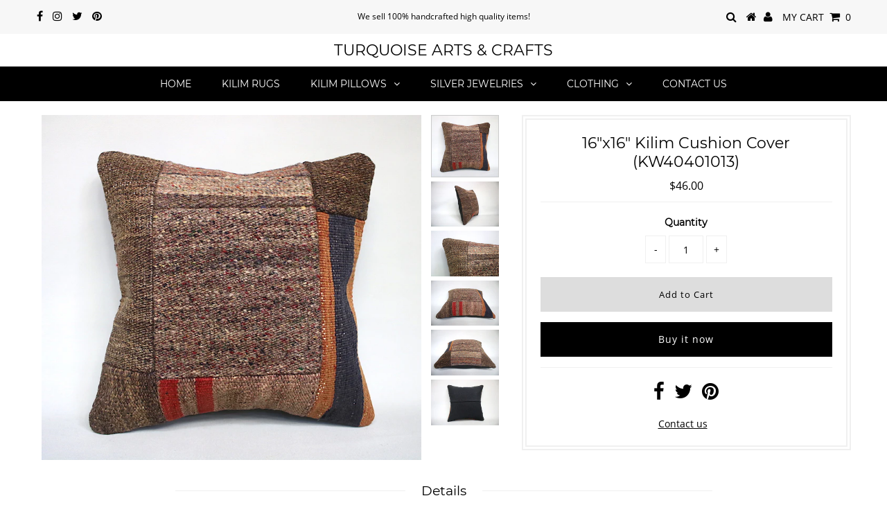

--- FILE ---
content_type: text/html; charset=utf-8
request_url: https://www.turqarts.com/products/16x16-kilim-cushion-cover-kw40401013
body_size: 19186
content:
<!DOCTYPE html>
<!--[if lt IE 7 ]><html class="ie ie6" lang="en"> <![endif]-->
<!--[if IE 7 ]><html class="ie ie7" lang="en"> <![endif]-->
<!--[if IE 8 ]><html class="ie ie8" lang="en"> <![endif]-->
<!--[if (gte IE 9)|!(IE)]><!--><html lang="en" class="no-js"> <!--<![endif]-->
<head>  
  <meta name="google-site-verification" content="WPXowB09bbxyQwH77mi9LBbfygRoH1sRM36NRF0ir9Q" />
  
                
<title>16&amp;quot;x16&amp;quot; Kilim Cushion Cover (KW40401013) -  16x16 in. K...</title> 
                
 <!-- secomapp-json-ld --> 
 <!-- secomapp-json-ld -->

<!-- smart-seo-json-ld-store -->
<script type="application/ld+json">
{
   "@context": "http://schema.org",
   "@type": "WebSite",
   "url": "https://www.turqarts.com/",
   "potentialAction": {
     "@type": "SearchAction",
     "target": "https://www.turqarts.com/search?q={search_term_string}",
     "query-input": "required name=search_term_string"
   }
}
</script>
<script type="application/ld+json">
{
	"@context": "http://schema.org",
	"@type": "Organization",
	"url": "http://www.turqarts.com"}
</script>
<!-- End - smart-seo-json-ld-store -->



<!-- secomapp-json-ld-Breadcrumb -->
<script type="application/ld+json">
    {
        "@context": "http://schema.org",
        "@type": "BreadcrumbList",
        "itemListElement": [{
            "@type": "ListItem",
            "position": 1,
            "item": {
                "@type": "Website",
                "@id": "https://www.turqarts.com",
                "name": "Home"
            }
        },{
                "@type": "ListItem",
                "position": 2,
                "item": {
                    "@type": "Product",
                    "@id": "https://www.turqarts.com/products/16x16-kilim-cushion-cover-kw40401013",
                    "name": "16&quot;x16&quot; Kilim Cushion Cover (KW40401013)"
                }
            }]}
</script><!-- secomapp-json-ld-product -->
<script type="application/ld+json">
    {
        "@context": "http://schema.org/",
        "@type": "Product",
        "url": "https://www.turqarts.com/products/16x16-kilim-cushion-cover-kw40401013",
        "name": "16"x16" Kilim Cushion Cover (KW40401013)",
        "image": "https://www.turqarts.com/cdn/shop/products/40401013_16x16_fa62a673-cfa3-4245-919e-b33d67ab7a2b.jpg?v=1572718889",
        "description": "16"x16" Kilim Cushion Cover (KW40401013)",
        "brand": {
            "name": "Kilim Wholesale"
        },
        "sku": "KW40401013",
        "weight": "0.4kg",
        "offers" : [
            {
                "@type" : "Offer" ,
                "priceCurrency" : "USD" ,
                "price" : "46" ,
                "priceValidUntil": "2026-04-20",
                "availability" : "http://schema.org/InStock" ,
                "itemCondition": "http://schema.org/NewCondition",
                "sku": "KW40401013",
                "url" : "https://www.turqarts.com/products/16x16-kilim-cushion-cover-kw40401013?variant=31048057061474",
                "seller" : {
                    "@type" : "Organization",
                    "name" : "Turquoise Arts &amp; Crafts"
                }
            }
        ]
    }
</script> 

<meta name="p:domain_verify" content="05816bbedbc2ea2de62fff72c11b4622"/>
<script>
window.KiwiSizing = window.KiwiSizing === undefined ? {} : window.KiwiSizing;
KiwiSizing.shop = "gauze-style.myshopify.com";


KiwiSizing.data = {
  collections: "134188531776,131277914176,134189154368",
  tags: "accent pillow,bohemian pillow,boho pillow,decorative pillow,handmade pillow,kilim case,kilim cover,kilim cushion,kilim cushion cover,kilim pillow,kilim pillow case,kilim pillow cover,lumbar pillow,square pillow,throw pillow,turkish pillow,vintage pillow",
  product: "4321462583394",
  vendor: "Kilim Wholesale",
  type: "16x16 in. Kilim Pillow",
  title: "16\"x16\" Kilim Cushion Cover (KW40401013)",
  images: ["\/\/www.turqarts.com\/cdn\/shop\/products\/40401013_16x16_fa62a673-cfa3-4245-919e-b33d67ab7a2b.jpg?v=1572718889","\/\/www.turqarts.com\/cdn\/shop\/products\/40401013_16x16_2.jpg?v=1572718889","\/\/www.turqarts.com\/cdn\/shop\/products\/40401013_16x16_3.jpg?v=1572718889","\/\/www.turqarts.com\/cdn\/shop\/products\/40401013_16x16_4.jpg?v=1572718889","\/\/www.turqarts.com\/cdn\/shop\/products\/40401013_16x16_5.jpg?v=1572718889","\/\/www.turqarts.com\/cdn\/shop\/products\/40401013_16x16_6.jpg?v=1572718889"],
  options: [{"name":"Title","position":1,"values":["Default Title"]}],
  variants: [{"id":31048057061474,"title":"Default Title","option1":"Default Title","option2":null,"option3":null,"sku":"KW40401013","requires_shipping":true,"taxable":false,"featured_image":null,"available":true,"name":"16\"x16\" Kilim Cushion Cover (KW40401013)","public_title":null,"options":["Default Title"],"price":4600,"weight":400,"compare_at_price":null,"inventory_management":"shopify","barcode":"","requires_selling_plan":false,"selling_plan_allocations":[]}],
};

</script>

  <meta charset="utf-8" />
  

<meta property="og:type" content="product">
<meta property="og:title" content="16&quot;x16&quot; Kilim Cushion Cover (KW40401013)">
<meta property="og:url" content="https://www.turqarts.com/products/16x16-kilim-cushion-cover-kw40401013">
<meta property="og:description" content="Specification

&quot;Each of our kilim covers is unique and handwoven. Please DO NOT compare with other machine made kilim covers!&quot;

Type: Turkish Kilim Pillow Cover
Dimension: 16”x16”(inches) / 40x40 (cm)
Shape: Square
Weight: 0.88 Pounds  / 400 gram 
Material: 100% organic wool and cotton

Front side is made of wool kilim.
Backside is made of new cotton fabric.
A durable hidden zipper in the back.

Made in: ﻿Turkey by handmade
P.S.: Insert is not included.
P.S.2: Color tone may differ on different screens.
Shipping
Shipping via UPS or FEDEX, delivery in 3-4 business days
Shipping fee is 13 USD for the first item and +5 USD for each extra.
About Kilim Covers
Kilim pillows are the most beautiful trend of using recycled hand-woven fabrics that not only give an extra to your space but also increases the overall look of the room. Besides providing rigidity, kilim pillows also give luxurious texture to any other room.
Turkish kilim cushion covers have garnered a lot of attention in the global interior designing industry of late. Countries such as The US, The UK, Canada, Japan, Australia and a few European nations are increasing their wholesale demand and intake of these products with each passing day.
These are the most decorative and stylish pillows. The material that is used in the manufacturing of vintage Turkish kilim pillow covers is wool, cotton, silk, horse and goat hair threads. The kilim pillows come in different shapes (square and lumbar), sizes (16x16”, 18x18”, 20x20”, 24x24”, 12x20”, 12x24”  etc.) and colors fort he unique rooms.">

<meta property="og:image" content="http://www.turqarts.com/cdn/shop/products/40401013_16x16_fa62a673-cfa3-4245-919e-b33d67ab7a2b_grande.jpg?v=1572718889">
<meta property="og:image:secure_url" content="https://www.turqarts.com/cdn/shop/products/40401013_16x16_fa62a673-cfa3-4245-919e-b33d67ab7a2b_grande.jpg?v=1572718889">

<meta property="og:image" content="http://www.turqarts.com/cdn/shop/products/40401013_16x16_2_grande.jpg?v=1572718889">
<meta property="og:image:secure_url" content="https://www.turqarts.com/cdn/shop/products/40401013_16x16_2_grande.jpg?v=1572718889">

<meta property="og:image" content="http://www.turqarts.com/cdn/shop/products/40401013_16x16_3_grande.jpg?v=1572718889">
<meta property="og:image:secure_url" content="https://www.turqarts.com/cdn/shop/products/40401013_16x16_3_grande.jpg?v=1572718889">

<meta property="og:price:amount" content="46.00">
<meta property="og:price:currency" content="USD">

<meta property="og:site_name" content="Turquoise Arts &amp; Crafts">



<meta name="twitter:card" content="summary">


<meta name="twitter:site" content="@TurqArts">


<meta name="twitter:title" content="16&quot;x16&quot; Kilim Cushion Cover (KW40401013)">
<meta name="twitter:description" content="Specification

&quot;Each of our kilim covers is unique and handwoven. Please DO NOT compare with other machine made kilim covers!&quot;

Type: Turkish Kilim Pillow Cover
Dimension: 16”x16”(inches) / 40x40 (cm)">
<meta name="twitter:image" content="https://www.turqarts.com/cdn/shop/products/40401013_16x16_fa62a673-cfa3-4245-919e-b33d67ab7a2b_large.jpg?v=1572718889">
<meta name="twitter:image:width" content="480">
<meta name="twitter:image:height" content="480">

  <!-- Basic Page Needs
================================================== -->

   
  
  <meta name="description" content="Kilim pillows are the most beautiful trend of using recycled hand-woven fabrics that not only give an extra to your space but also increases the overall look of the room." />
  
  <link rel="canonical" href="https://www.turqarts.com/products/16x16-kilim-cushion-cover-kw40401013" />

  <!-- CSS
================================================== -->

  


































































  <link href="//www.turqarts.com/cdn/shop/t/9/assets/stylesheet.css?v=127769383335247440641674755694" rel="stylesheet" type="text/css" media="all" />
  <link href="//www.turqarts.com/cdn/shop/t/9/assets/queries.css?v=139278526930969987391544367494" rel="stylesheet" type="text/css" media="all" />

  <!-- JS
================================================== -->

  <script src="//ajax.googleapis.com/ajax/libs/jquery/2.2.3/jquery.min.js" type="text/javascript"></script>
  <script src="//unpkg.com/eventemitter3@latest/umd/eventemitter3.min.js" type="text/javascript"></script>
<script src="//www.turqarts.com/cdn/shop/t/9/assets/theme.js?v=124517586583608747901544367494" type="text/javascript"></script>
  <script src="//www.turqarts.com/cdn/shopifycloud/storefront/assets/themes_support/option_selection-b017cd28.js" type="text/javascript"></script>

  

  <!--[if lt IE 9]>
<script src="//html5shim.googlecode.com/svn/trunk/html5.js"></script>
<![endif]-->

  <meta name="viewport" content="width=device-width, initial-scale=1, maximum-scale=1">

  
    <link rel="shortcut icon" href="//www.turqarts.com/cdn/shop/files/TurqArt-Logo_32x32.jpg?v=1613680880" type="image/png" />
  

  
  <script>window.performance && window.performance.mark && window.performance.mark('shopify.content_for_header.start');</script><meta id="shopify-digital-wallet" name="shopify-digital-wallet" content="/9384656960/digital_wallets/dialog">
<meta name="shopify-checkout-api-token" content="634f13e602faa5079323bb612d999866">
<meta id="in-context-paypal-metadata" data-shop-id="9384656960" data-venmo-supported="false" data-environment="production" data-locale="en_US" data-paypal-v4="true" data-currency="USD">
<link rel="alternate" type="application/json+oembed" href="https://www.turqarts.com/products/16x16-kilim-cushion-cover-kw40401013.oembed">
<script async="async" src="/checkouts/internal/preloads.js?locale=en-US"></script>
<script id="shopify-features" type="application/json">{"accessToken":"634f13e602faa5079323bb612d999866","betas":["rich-media-storefront-analytics"],"domain":"www.turqarts.com","predictiveSearch":true,"shopId":9384656960,"locale":"en"}</script>
<script>var Shopify = Shopify || {};
Shopify.shop = "gauze-style.myshopify.com";
Shopify.locale = "en";
Shopify.currency = {"active":"USD","rate":"1.0"};
Shopify.country = "US";
Shopify.theme = {"name":"Testament","id":44675072064,"schema_name":"Testament","schema_version":"6.4","theme_store_id":623,"role":"main"};
Shopify.theme.handle = "null";
Shopify.theme.style = {"id":null,"handle":null};
Shopify.cdnHost = "www.turqarts.com/cdn";
Shopify.routes = Shopify.routes || {};
Shopify.routes.root = "/";</script>
<script type="module">!function(o){(o.Shopify=o.Shopify||{}).modules=!0}(window);</script>
<script>!function(o){function n(){var o=[];function n(){o.push(Array.prototype.slice.apply(arguments))}return n.q=o,n}var t=o.Shopify=o.Shopify||{};t.loadFeatures=n(),t.autoloadFeatures=n()}(window);</script>
<script id="shop-js-analytics" type="application/json">{"pageType":"product"}</script>
<script defer="defer" async type="module" src="//www.turqarts.com/cdn/shopifycloud/shop-js/modules/v2/client.init-shop-cart-sync_BApSsMSl.en.esm.js"></script>
<script defer="defer" async type="module" src="//www.turqarts.com/cdn/shopifycloud/shop-js/modules/v2/chunk.common_CBoos6YZ.esm.js"></script>
<script type="module">
  await import("//www.turqarts.com/cdn/shopifycloud/shop-js/modules/v2/client.init-shop-cart-sync_BApSsMSl.en.esm.js");
await import("//www.turqarts.com/cdn/shopifycloud/shop-js/modules/v2/chunk.common_CBoos6YZ.esm.js");

  window.Shopify.SignInWithShop?.initShopCartSync?.({"fedCMEnabled":true,"windoidEnabled":true});

</script>
<script>(function() {
  var isLoaded = false;
  function asyncLoad() {
    if (isLoaded) return;
    isLoaded = true;
    var urls = ["https:\/\/app.kiwisizing.com\/web\/js\/dist\/kiwiSizing\/plugin\/SizingPlugin.prod.js?v=330\u0026shop=gauze-style.myshopify.com","https:\/\/tabs.tkdigital.dev\/scripts\/ne_smart_tabs_e90d7689991215c58b5f79607799713c.js?shop=gauze-style.myshopify.com"];
    for (var i = 0; i < urls.length; i++) {
      var s = document.createElement('script');
      s.type = 'text/javascript';
      s.async = true;
      s.src = urls[i];
      var x = document.getElementsByTagName('script')[0];
      x.parentNode.insertBefore(s, x);
    }
  };
  if(window.attachEvent) {
    window.attachEvent('onload', asyncLoad);
  } else {
    window.addEventListener('load', asyncLoad, false);
  }
})();</script>
<script id="__st">var __st={"a":9384656960,"offset":10800,"reqid":"72f1a068-7986-4a5c-bfa9-296b3d7cf67d-1768929564","pageurl":"www.turqarts.com\/products\/16x16-kilim-cushion-cover-kw40401013","u":"71e8c1876914","p":"product","rtyp":"product","rid":4321462583394};</script>
<script>window.ShopifyPaypalV4VisibilityTracking = true;</script>
<script id="captcha-bootstrap">!function(){'use strict';const t='contact',e='account',n='new_comment',o=[[t,t],['blogs',n],['comments',n],[t,'customer']],c=[[e,'customer_login'],[e,'guest_login'],[e,'recover_customer_password'],[e,'create_customer']],r=t=>t.map((([t,e])=>`form[action*='/${t}']:not([data-nocaptcha='true']) input[name='form_type'][value='${e}']`)).join(','),a=t=>()=>t?[...document.querySelectorAll(t)].map((t=>t.form)):[];function s(){const t=[...o],e=r(t);return a(e)}const i='password',u='form_key',d=['recaptcha-v3-token','g-recaptcha-response','h-captcha-response',i],f=()=>{try{return window.sessionStorage}catch{return}},m='__shopify_v',_=t=>t.elements[u];function p(t,e,n=!1){try{const o=window.sessionStorage,c=JSON.parse(o.getItem(e)),{data:r}=function(t){const{data:e,action:n}=t;return t[m]||n?{data:e,action:n}:{data:t,action:n}}(c);for(const[e,n]of Object.entries(r))t.elements[e]&&(t.elements[e].value=n);n&&o.removeItem(e)}catch(o){console.error('form repopulation failed',{error:o})}}const l='form_type',E='cptcha';function T(t){t.dataset[E]=!0}const w=window,h=w.document,L='Shopify',v='ce_forms',y='captcha';let A=!1;((t,e)=>{const n=(g='f06e6c50-85a8-45c8-87d0-21a2b65856fe',I='https://cdn.shopify.com/shopifycloud/storefront-forms-hcaptcha/ce_storefront_forms_captcha_hcaptcha.v1.5.2.iife.js',D={infoText:'Protected by hCaptcha',privacyText:'Privacy',termsText:'Terms'},(t,e,n)=>{const o=w[L][v],c=o.bindForm;if(c)return c(t,g,e,D).then(n);var r;o.q.push([[t,g,e,D],n]),r=I,A||(h.body.append(Object.assign(h.createElement('script'),{id:'captcha-provider',async:!0,src:r})),A=!0)});var g,I,D;w[L]=w[L]||{},w[L][v]=w[L][v]||{},w[L][v].q=[],w[L][y]=w[L][y]||{},w[L][y].protect=function(t,e){n(t,void 0,e),T(t)},Object.freeze(w[L][y]),function(t,e,n,w,h,L){const[v,y,A,g]=function(t,e,n){const i=e?o:[],u=t?c:[],d=[...i,...u],f=r(d),m=r(i),_=r(d.filter((([t,e])=>n.includes(e))));return[a(f),a(m),a(_),s()]}(w,h,L),I=t=>{const e=t.target;return e instanceof HTMLFormElement?e:e&&e.form},D=t=>v().includes(t);t.addEventListener('submit',(t=>{const e=I(t);if(!e)return;const n=D(e)&&!e.dataset.hcaptchaBound&&!e.dataset.recaptchaBound,o=_(e),c=g().includes(e)&&(!o||!o.value);(n||c)&&t.preventDefault(),c&&!n&&(function(t){try{if(!f())return;!function(t){const e=f();if(!e)return;const n=_(t);if(!n)return;const o=n.value;o&&e.removeItem(o)}(t);const e=Array.from(Array(32),(()=>Math.random().toString(36)[2])).join('');!function(t,e){_(t)||t.append(Object.assign(document.createElement('input'),{type:'hidden',name:u})),t.elements[u].value=e}(t,e),function(t,e){const n=f();if(!n)return;const o=[...t.querySelectorAll(`input[type='${i}']`)].map((({name:t})=>t)),c=[...d,...o],r={};for(const[a,s]of new FormData(t).entries())c.includes(a)||(r[a]=s);n.setItem(e,JSON.stringify({[m]:1,action:t.action,data:r}))}(t,e)}catch(e){console.error('failed to persist form',e)}}(e),e.submit())}));const S=(t,e)=>{t&&!t.dataset[E]&&(n(t,e.some((e=>e===t))),T(t))};for(const o of['focusin','change'])t.addEventListener(o,(t=>{const e=I(t);D(e)&&S(e,y())}));const B=e.get('form_key'),M=e.get(l),P=B&&M;t.addEventListener('DOMContentLoaded',(()=>{const t=y();if(P)for(const e of t)e.elements[l].value===M&&p(e,B);[...new Set([...A(),...v().filter((t=>'true'===t.dataset.shopifyCaptcha))])].forEach((e=>S(e,t)))}))}(h,new URLSearchParams(w.location.search),n,t,e,['guest_login'])})(!0,!0)}();</script>
<script integrity="sha256-4kQ18oKyAcykRKYeNunJcIwy7WH5gtpwJnB7kiuLZ1E=" data-source-attribution="shopify.loadfeatures" defer="defer" src="//www.turqarts.com/cdn/shopifycloud/storefront/assets/storefront/load_feature-a0a9edcb.js" crossorigin="anonymous"></script>
<script data-source-attribution="shopify.dynamic_checkout.dynamic.init">var Shopify=Shopify||{};Shopify.PaymentButton=Shopify.PaymentButton||{isStorefrontPortableWallets:!0,init:function(){window.Shopify.PaymentButton.init=function(){};var t=document.createElement("script");t.src="https://www.turqarts.com/cdn/shopifycloud/portable-wallets/latest/portable-wallets.en.js",t.type="module",document.head.appendChild(t)}};
</script>
<script data-source-attribution="shopify.dynamic_checkout.buyer_consent">
  function portableWalletsHideBuyerConsent(e){var t=document.getElementById("shopify-buyer-consent"),n=document.getElementById("shopify-subscription-policy-button");t&&n&&(t.classList.add("hidden"),t.setAttribute("aria-hidden","true"),n.removeEventListener("click",e))}function portableWalletsShowBuyerConsent(e){var t=document.getElementById("shopify-buyer-consent"),n=document.getElementById("shopify-subscription-policy-button");t&&n&&(t.classList.remove("hidden"),t.removeAttribute("aria-hidden"),n.addEventListener("click",e))}window.Shopify?.PaymentButton&&(window.Shopify.PaymentButton.hideBuyerConsent=portableWalletsHideBuyerConsent,window.Shopify.PaymentButton.showBuyerConsent=portableWalletsShowBuyerConsent);
</script>
<script>
  function portableWalletsCleanup(e){e&&e.src&&console.error("Failed to load portable wallets script "+e.src);var t=document.querySelectorAll("shopify-accelerated-checkout .shopify-payment-button__skeleton, shopify-accelerated-checkout-cart .wallet-cart-button__skeleton"),e=document.getElementById("shopify-buyer-consent");for(let e=0;e<t.length;e++)t[e].remove();e&&e.remove()}function portableWalletsNotLoadedAsModule(e){e instanceof ErrorEvent&&"string"==typeof e.message&&e.message.includes("import.meta")&&"string"==typeof e.filename&&e.filename.includes("portable-wallets")&&(window.removeEventListener("error",portableWalletsNotLoadedAsModule),window.Shopify.PaymentButton.failedToLoad=e,"loading"===document.readyState?document.addEventListener("DOMContentLoaded",window.Shopify.PaymentButton.init):window.Shopify.PaymentButton.init())}window.addEventListener("error",portableWalletsNotLoadedAsModule);
</script>

<script type="module" src="https://www.turqarts.com/cdn/shopifycloud/portable-wallets/latest/portable-wallets.en.js" onError="portableWalletsCleanup(this)" crossorigin="anonymous"></script>
<script nomodule>
  document.addEventListener("DOMContentLoaded", portableWalletsCleanup);
</script>

<link id="shopify-accelerated-checkout-styles" rel="stylesheet" media="screen" href="https://www.turqarts.com/cdn/shopifycloud/portable-wallets/latest/accelerated-checkout-backwards-compat.css" crossorigin="anonymous">
<style id="shopify-accelerated-checkout-cart">
        #shopify-buyer-consent {
  margin-top: 1em;
  display: inline-block;
  width: 100%;
}

#shopify-buyer-consent.hidden {
  display: none;
}

#shopify-subscription-policy-button {
  background: none;
  border: none;
  padding: 0;
  text-decoration: underline;
  font-size: inherit;
  cursor: pointer;
}

#shopify-subscription-policy-button::before {
  box-shadow: none;
}

      </style>

<script>window.performance && window.performance.mark && window.performance.mark('shopify.content_for_header.end');</script>
  <script type="text/javascript">
    new WOW().init();
  </script>
  <link rel="next" href="/next"/>
  <link rel="prev" href="/prev"/>
<link href="https://monorail-edge.shopifysvc.com" rel="dns-prefetch">
<script>(function(){if ("sendBeacon" in navigator && "performance" in window) {try {var session_token_from_headers = performance.getEntriesByType('navigation')[0].serverTiming.find(x => x.name == '_s').description;} catch {var session_token_from_headers = undefined;}var session_cookie_matches = document.cookie.match(/_shopify_s=([^;]*)/);var session_token_from_cookie = session_cookie_matches && session_cookie_matches.length === 2 ? session_cookie_matches[1] : "";var session_token = session_token_from_headers || session_token_from_cookie || "";function handle_abandonment_event(e) {var entries = performance.getEntries().filter(function(entry) {return /monorail-edge.shopifysvc.com/.test(entry.name);});if (!window.abandonment_tracked && entries.length === 0) {window.abandonment_tracked = true;var currentMs = Date.now();var navigation_start = performance.timing.navigationStart;var payload = {shop_id: 9384656960,url: window.location.href,navigation_start,duration: currentMs - navigation_start,session_token,page_type: "product"};window.navigator.sendBeacon("https://monorail-edge.shopifysvc.com/v1/produce", JSON.stringify({schema_id: "online_store_buyer_site_abandonment/1.1",payload: payload,metadata: {event_created_at_ms: currentMs,event_sent_at_ms: currentMs}}));}}window.addEventListener('pagehide', handle_abandonment_event);}}());</script>
<script id="web-pixels-manager-setup">(function e(e,d,r,n,o){if(void 0===o&&(o={}),!Boolean(null===(a=null===(i=window.Shopify)||void 0===i?void 0:i.analytics)||void 0===a?void 0:a.replayQueue)){var i,a;window.Shopify=window.Shopify||{};var t=window.Shopify;t.analytics=t.analytics||{};var s=t.analytics;s.replayQueue=[],s.publish=function(e,d,r){return s.replayQueue.push([e,d,r]),!0};try{self.performance.mark("wpm:start")}catch(e){}var l=function(){var e={modern:/Edge?\/(1{2}[4-9]|1[2-9]\d|[2-9]\d{2}|\d{4,})\.\d+(\.\d+|)|Firefox\/(1{2}[4-9]|1[2-9]\d|[2-9]\d{2}|\d{4,})\.\d+(\.\d+|)|Chrom(ium|e)\/(9{2}|\d{3,})\.\d+(\.\d+|)|(Maci|X1{2}).+ Version\/(15\.\d+|(1[6-9]|[2-9]\d|\d{3,})\.\d+)([,.]\d+|)( \(\w+\)|)( Mobile\/\w+|) Safari\/|Chrome.+OPR\/(9{2}|\d{3,})\.\d+\.\d+|(CPU[ +]OS|iPhone[ +]OS|CPU[ +]iPhone|CPU IPhone OS|CPU iPad OS)[ +]+(15[._]\d+|(1[6-9]|[2-9]\d|\d{3,})[._]\d+)([._]\d+|)|Android:?[ /-](13[3-9]|1[4-9]\d|[2-9]\d{2}|\d{4,})(\.\d+|)(\.\d+|)|Android.+Firefox\/(13[5-9]|1[4-9]\d|[2-9]\d{2}|\d{4,})\.\d+(\.\d+|)|Android.+Chrom(ium|e)\/(13[3-9]|1[4-9]\d|[2-9]\d{2}|\d{4,})\.\d+(\.\d+|)|SamsungBrowser\/([2-9]\d|\d{3,})\.\d+/,legacy:/Edge?\/(1[6-9]|[2-9]\d|\d{3,})\.\d+(\.\d+|)|Firefox\/(5[4-9]|[6-9]\d|\d{3,})\.\d+(\.\d+|)|Chrom(ium|e)\/(5[1-9]|[6-9]\d|\d{3,})\.\d+(\.\d+|)([\d.]+$|.*Safari\/(?![\d.]+ Edge\/[\d.]+$))|(Maci|X1{2}).+ Version\/(10\.\d+|(1[1-9]|[2-9]\d|\d{3,})\.\d+)([,.]\d+|)( \(\w+\)|)( Mobile\/\w+|) Safari\/|Chrome.+OPR\/(3[89]|[4-9]\d|\d{3,})\.\d+\.\d+|(CPU[ +]OS|iPhone[ +]OS|CPU[ +]iPhone|CPU IPhone OS|CPU iPad OS)[ +]+(10[._]\d+|(1[1-9]|[2-9]\d|\d{3,})[._]\d+)([._]\d+|)|Android:?[ /-](13[3-9]|1[4-9]\d|[2-9]\d{2}|\d{4,})(\.\d+|)(\.\d+|)|Mobile Safari.+OPR\/([89]\d|\d{3,})\.\d+\.\d+|Android.+Firefox\/(13[5-9]|1[4-9]\d|[2-9]\d{2}|\d{4,})\.\d+(\.\d+|)|Android.+Chrom(ium|e)\/(13[3-9]|1[4-9]\d|[2-9]\d{2}|\d{4,})\.\d+(\.\d+|)|Android.+(UC? ?Browser|UCWEB|U3)[ /]?(15\.([5-9]|\d{2,})|(1[6-9]|[2-9]\d|\d{3,})\.\d+)\.\d+|SamsungBrowser\/(5\.\d+|([6-9]|\d{2,})\.\d+)|Android.+MQ{2}Browser\/(14(\.(9|\d{2,})|)|(1[5-9]|[2-9]\d|\d{3,})(\.\d+|))(\.\d+|)|K[Aa][Ii]OS\/(3\.\d+|([4-9]|\d{2,})\.\d+)(\.\d+|)/},d=e.modern,r=e.legacy,n=navigator.userAgent;return n.match(d)?"modern":n.match(r)?"legacy":"unknown"}(),u="modern"===l?"modern":"legacy",c=(null!=n?n:{modern:"",legacy:""})[u],f=function(e){return[e.baseUrl,"/wpm","/b",e.hashVersion,"modern"===e.buildTarget?"m":"l",".js"].join("")}({baseUrl:d,hashVersion:r,buildTarget:u}),m=function(e){var d=e.version,r=e.bundleTarget,n=e.surface,o=e.pageUrl,i=e.monorailEndpoint;return{emit:function(e){var a=e.status,t=e.errorMsg,s=(new Date).getTime(),l=JSON.stringify({metadata:{event_sent_at_ms:s},events:[{schema_id:"web_pixels_manager_load/3.1",payload:{version:d,bundle_target:r,page_url:o,status:a,surface:n,error_msg:t},metadata:{event_created_at_ms:s}}]});if(!i)return console&&console.warn&&console.warn("[Web Pixels Manager] No Monorail endpoint provided, skipping logging."),!1;try{return self.navigator.sendBeacon.bind(self.navigator)(i,l)}catch(e){}var u=new XMLHttpRequest;try{return u.open("POST",i,!0),u.setRequestHeader("Content-Type","text/plain"),u.send(l),!0}catch(e){return console&&console.warn&&console.warn("[Web Pixels Manager] Got an unhandled error while logging to Monorail."),!1}}}}({version:r,bundleTarget:l,surface:e.surface,pageUrl:self.location.href,monorailEndpoint:e.monorailEndpoint});try{o.browserTarget=l,function(e){var d=e.src,r=e.async,n=void 0===r||r,o=e.onload,i=e.onerror,a=e.sri,t=e.scriptDataAttributes,s=void 0===t?{}:t,l=document.createElement("script"),u=document.querySelector("head"),c=document.querySelector("body");if(l.async=n,l.src=d,a&&(l.integrity=a,l.crossOrigin="anonymous"),s)for(var f in s)if(Object.prototype.hasOwnProperty.call(s,f))try{l.dataset[f]=s[f]}catch(e){}if(o&&l.addEventListener("load",o),i&&l.addEventListener("error",i),u)u.appendChild(l);else{if(!c)throw new Error("Did not find a head or body element to append the script");c.appendChild(l)}}({src:f,async:!0,onload:function(){if(!function(){var e,d;return Boolean(null===(d=null===(e=window.Shopify)||void 0===e?void 0:e.analytics)||void 0===d?void 0:d.initialized)}()){var d=window.webPixelsManager.init(e)||void 0;if(d){var r=window.Shopify.analytics;r.replayQueue.forEach((function(e){var r=e[0],n=e[1],o=e[2];d.publishCustomEvent(r,n,o)})),r.replayQueue=[],r.publish=d.publishCustomEvent,r.visitor=d.visitor,r.initialized=!0}}},onerror:function(){return m.emit({status:"failed",errorMsg:"".concat(f," has failed to load")})},sri:function(e){var d=/^sha384-[A-Za-z0-9+/=]+$/;return"string"==typeof e&&d.test(e)}(c)?c:"",scriptDataAttributes:o}),m.emit({status:"loading"})}catch(e){m.emit({status:"failed",errorMsg:(null==e?void 0:e.message)||"Unknown error"})}}})({shopId: 9384656960,storefrontBaseUrl: "https://www.turqarts.com",extensionsBaseUrl: "https://extensions.shopifycdn.com/cdn/shopifycloud/web-pixels-manager",monorailEndpoint: "https://monorail-edge.shopifysvc.com/unstable/produce_batch",surface: "storefront-renderer",enabledBetaFlags: ["2dca8a86"],webPixelsConfigList: [{"id":"143261980","eventPayloadVersion":"v1","runtimeContext":"LAX","scriptVersion":"1","type":"CUSTOM","privacyPurposes":["ANALYTICS"],"name":"Google Analytics tag (migrated)"},{"id":"shopify-app-pixel","configuration":"{}","eventPayloadVersion":"v1","runtimeContext":"STRICT","scriptVersion":"0450","apiClientId":"shopify-pixel","type":"APP","privacyPurposes":["ANALYTICS","MARKETING"]},{"id":"shopify-custom-pixel","eventPayloadVersion":"v1","runtimeContext":"LAX","scriptVersion":"0450","apiClientId":"shopify-pixel","type":"CUSTOM","privacyPurposes":["ANALYTICS","MARKETING"]}],isMerchantRequest: false,initData: {"shop":{"name":"Turquoise Arts \u0026 Crafts","paymentSettings":{"currencyCode":"USD"},"myshopifyDomain":"gauze-style.myshopify.com","countryCode":"TR","storefrontUrl":"https:\/\/www.turqarts.com"},"customer":null,"cart":null,"checkout":null,"productVariants":[{"price":{"amount":46.0,"currencyCode":"USD"},"product":{"title":"16\"x16\" Kilim Cushion Cover (KW40401013)","vendor":"Kilim Wholesale","id":"4321462583394","untranslatedTitle":"16\"x16\" Kilim Cushion Cover (KW40401013)","url":"\/products\/16x16-kilim-cushion-cover-kw40401013","type":"16x16 in. Kilim Pillow"},"id":"31048057061474","image":{"src":"\/\/www.turqarts.com\/cdn\/shop\/products\/40401013_16x16_fa62a673-cfa3-4245-919e-b33d67ab7a2b.jpg?v=1572718889"},"sku":"KW40401013","title":"Default Title","untranslatedTitle":"Default Title"}],"purchasingCompany":null},},"https://www.turqarts.com/cdn","fcfee988w5aeb613cpc8e4bc33m6693e112",{"modern":"","legacy":""},{"shopId":"9384656960","storefrontBaseUrl":"https:\/\/www.turqarts.com","extensionBaseUrl":"https:\/\/extensions.shopifycdn.com\/cdn\/shopifycloud\/web-pixels-manager","surface":"storefront-renderer","enabledBetaFlags":"[\"2dca8a86\"]","isMerchantRequest":"false","hashVersion":"fcfee988w5aeb613cpc8e4bc33m6693e112","publish":"custom","events":"[[\"page_viewed\",{}],[\"product_viewed\",{\"productVariant\":{\"price\":{\"amount\":46.0,\"currencyCode\":\"USD\"},\"product\":{\"title\":\"16\\\"x16\\\" Kilim Cushion Cover (KW40401013)\",\"vendor\":\"Kilim Wholesale\",\"id\":\"4321462583394\",\"untranslatedTitle\":\"16\\\"x16\\\" Kilim Cushion Cover (KW40401013)\",\"url\":\"\/products\/16x16-kilim-cushion-cover-kw40401013\",\"type\":\"16x16 in. Kilim Pillow\"},\"id\":\"31048057061474\",\"image\":{\"src\":\"\/\/www.turqarts.com\/cdn\/shop\/products\/40401013_16x16_fa62a673-cfa3-4245-919e-b33d67ab7a2b.jpg?v=1572718889\"},\"sku\":\"KW40401013\",\"title\":\"Default Title\",\"untranslatedTitle\":\"Default Title\"}}]]"});</script><script>
  window.ShopifyAnalytics = window.ShopifyAnalytics || {};
  window.ShopifyAnalytics.meta = window.ShopifyAnalytics.meta || {};
  window.ShopifyAnalytics.meta.currency = 'USD';
  var meta = {"product":{"id":4321462583394,"gid":"gid:\/\/shopify\/Product\/4321462583394","vendor":"Kilim Wholesale","type":"16x16 in. Kilim Pillow","handle":"16x16-kilim-cushion-cover-kw40401013","variants":[{"id":31048057061474,"price":4600,"name":"16\"x16\" Kilim Cushion Cover (KW40401013)","public_title":null,"sku":"KW40401013"}],"remote":false},"page":{"pageType":"product","resourceType":"product","resourceId":4321462583394,"requestId":"72f1a068-7986-4a5c-bfa9-296b3d7cf67d-1768929564"}};
  for (var attr in meta) {
    window.ShopifyAnalytics.meta[attr] = meta[attr];
  }
</script>
<script class="analytics">
  (function () {
    var customDocumentWrite = function(content) {
      var jquery = null;

      if (window.jQuery) {
        jquery = window.jQuery;
      } else if (window.Checkout && window.Checkout.$) {
        jquery = window.Checkout.$;
      }

      if (jquery) {
        jquery('body').append(content);
      }
    };

    var hasLoggedConversion = function(token) {
      if (token) {
        return document.cookie.indexOf('loggedConversion=' + token) !== -1;
      }
      return false;
    }

    var setCookieIfConversion = function(token) {
      if (token) {
        var twoMonthsFromNow = new Date(Date.now());
        twoMonthsFromNow.setMonth(twoMonthsFromNow.getMonth() + 2);

        document.cookie = 'loggedConversion=' + token + '; expires=' + twoMonthsFromNow;
      }
    }

    var trekkie = window.ShopifyAnalytics.lib = window.trekkie = window.trekkie || [];
    if (trekkie.integrations) {
      return;
    }
    trekkie.methods = [
      'identify',
      'page',
      'ready',
      'track',
      'trackForm',
      'trackLink'
    ];
    trekkie.factory = function(method) {
      return function() {
        var args = Array.prototype.slice.call(arguments);
        args.unshift(method);
        trekkie.push(args);
        return trekkie;
      };
    };
    for (var i = 0; i < trekkie.methods.length; i++) {
      var key = trekkie.methods[i];
      trekkie[key] = trekkie.factory(key);
    }
    trekkie.load = function(config) {
      trekkie.config = config || {};
      trekkie.config.initialDocumentCookie = document.cookie;
      var first = document.getElementsByTagName('script')[0];
      var script = document.createElement('script');
      script.type = 'text/javascript';
      script.onerror = function(e) {
        var scriptFallback = document.createElement('script');
        scriptFallback.type = 'text/javascript';
        scriptFallback.onerror = function(error) {
                var Monorail = {
      produce: function produce(monorailDomain, schemaId, payload) {
        var currentMs = new Date().getTime();
        var event = {
          schema_id: schemaId,
          payload: payload,
          metadata: {
            event_created_at_ms: currentMs,
            event_sent_at_ms: currentMs
          }
        };
        return Monorail.sendRequest("https://" + monorailDomain + "/v1/produce", JSON.stringify(event));
      },
      sendRequest: function sendRequest(endpointUrl, payload) {
        // Try the sendBeacon API
        if (window && window.navigator && typeof window.navigator.sendBeacon === 'function' && typeof window.Blob === 'function' && !Monorail.isIos12()) {
          var blobData = new window.Blob([payload], {
            type: 'text/plain'
          });

          if (window.navigator.sendBeacon(endpointUrl, blobData)) {
            return true;
          } // sendBeacon was not successful

        } // XHR beacon

        var xhr = new XMLHttpRequest();

        try {
          xhr.open('POST', endpointUrl);
          xhr.setRequestHeader('Content-Type', 'text/plain');
          xhr.send(payload);
        } catch (e) {
          console.log(e);
        }

        return false;
      },
      isIos12: function isIos12() {
        return window.navigator.userAgent.lastIndexOf('iPhone; CPU iPhone OS 12_') !== -1 || window.navigator.userAgent.lastIndexOf('iPad; CPU OS 12_') !== -1;
      }
    };
    Monorail.produce('monorail-edge.shopifysvc.com',
      'trekkie_storefront_load_errors/1.1',
      {shop_id: 9384656960,
      theme_id: 44675072064,
      app_name: "storefront",
      context_url: window.location.href,
      source_url: "//www.turqarts.com/cdn/s/trekkie.storefront.cd680fe47e6c39ca5d5df5f0a32d569bc48c0f27.min.js"});

        };
        scriptFallback.async = true;
        scriptFallback.src = '//www.turqarts.com/cdn/s/trekkie.storefront.cd680fe47e6c39ca5d5df5f0a32d569bc48c0f27.min.js';
        first.parentNode.insertBefore(scriptFallback, first);
      };
      script.async = true;
      script.src = '//www.turqarts.com/cdn/s/trekkie.storefront.cd680fe47e6c39ca5d5df5f0a32d569bc48c0f27.min.js';
      first.parentNode.insertBefore(script, first);
    };
    trekkie.load(
      {"Trekkie":{"appName":"storefront","development":false,"defaultAttributes":{"shopId":9384656960,"isMerchantRequest":null,"themeId":44675072064,"themeCityHash":"4166234214158316714","contentLanguage":"en","currency":"USD","eventMetadataId":"4144dac0-40bc-42de-a319-8ff5749554ae"},"isServerSideCookieWritingEnabled":true,"monorailRegion":"shop_domain","enabledBetaFlags":["65f19447"]},"Session Attribution":{},"S2S":{"facebookCapiEnabled":false,"source":"trekkie-storefront-renderer","apiClientId":580111}}
    );

    var loaded = false;
    trekkie.ready(function() {
      if (loaded) return;
      loaded = true;

      window.ShopifyAnalytics.lib = window.trekkie;

      var originalDocumentWrite = document.write;
      document.write = customDocumentWrite;
      try { window.ShopifyAnalytics.merchantGoogleAnalytics.call(this); } catch(error) {};
      document.write = originalDocumentWrite;

      window.ShopifyAnalytics.lib.page(null,{"pageType":"product","resourceType":"product","resourceId":4321462583394,"requestId":"72f1a068-7986-4a5c-bfa9-296b3d7cf67d-1768929564","shopifyEmitted":true});

      var match = window.location.pathname.match(/checkouts\/(.+)\/(thank_you|post_purchase)/)
      var token = match? match[1]: undefined;
      if (!hasLoggedConversion(token)) {
        setCookieIfConversion(token);
        window.ShopifyAnalytics.lib.track("Viewed Product",{"currency":"USD","variantId":31048057061474,"productId":4321462583394,"productGid":"gid:\/\/shopify\/Product\/4321462583394","name":"16\"x16\" Kilim Cushion Cover (KW40401013)","price":"46.00","sku":"KW40401013","brand":"Kilim Wholesale","variant":null,"category":"16x16 in. Kilim Pillow","nonInteraction":true,"remote":false},undefined,undefined,{"shopifyEmitted":true});
      window.ShopifyAnalytics.lib.track("monorail:\/\/trekkie_storefront_viewed_product\/1.1",{"currency":"USD","variantId":31048057061474,"productId":4321462583394,"productGid":"gid:\/\/shopify\/Product\/4321462583394","name":"16\"x16\" Kilim Cushion Cover (KW40401013)","price":"46.00","sku":"KW40401013","brand":"Kilim Wholesale","variant":null,"category":"16x16 in. Kilim Pillow","nonInteraction":true,"remote":false,"referer":"https:\/\/www.turqarts.com\/products\/16x16-kilim-cushion-cover-kw40401013"});
      }
    });


        var eventsListenerScript = document.createElement('script');
        eventsListenerScript.async = true;
        eventsListenerScript.src = "//www.turqarts.com/cdn/shopifycloud/storefront/assets/shop_events_listener-3da45d37.js";
        document.getElementsByTagName('head')[0].appendChild(eventsListenerScript);

})();</script>
  <script>
  if (!window.ga || (window.ga && typeof window.ga !== 'function')) {
    window.ga = function ga() {
      (window.ga.q = window.ga.q || []).push(arguments);
      if (window.Shopify && window.Shopify.analytics && typeof window.Shopify.analytics.publish === 'function') {
        window.Shopify.analytics.publish("ga_stub_called", {}, {sendTo: "google_osp_migration"});
      }
      console.error("Shopify's Google Analytics stub called with:", Array.from(arguments), "\nSee https://help.shopify.com/manual/promoting-marketing/pixels/pixel-migration#google for more information.");
    };
    if (window.Shopify && window.Shopify.analytics && typeof window.Shopify.analytics.publish === 'function') {
      window.Shopify.analytics.publish("ga_stub_initialized", {}, {sendTo: "google_osp_migration"});
    }
  }
</script>
<script
  defer
  src="https://www.turqarts.com/cdn/shopifycloud/perf-kit/shopify-perf-kit-3.0.4.min.js"
  data-application="storefront-renderer"
  data-shop-id="9384656960"
  data-render-region="gcp-us-central1"
  data-page-type="product"
  data-theme-instance-id="44675072064"
  data-theme-name="Testament"
  data-theme-version="6.4"
  data-monorail-region="shop_domain"
  data-resource-timing-sampling-rate="10"
  data-shs="true"
  data-shs-beacon="true"
  data-shs-export-with-fetch="true"
  data-shs-logs-sample-rate="1"
  data-shs-beacon-endpoint="https://www.turqarts.com/api/collect"
></script>
</head>
<body class="gridlock product">

<main id="panel">
  <div class="page-wrap">
    <div id="shopify-section-header" class="shopify-section"><div class="header-section" data-section-id="header" data-section-type="header-section">
  <header>
    
        <div class="row" id="upper-content">
          <ul id="social-icons" class="desktop-4 tablet-6 mobile-3">
            <li><a href="//facebook.com/TurqArts" target="_blank"><i class="fa fa-facebook fa-2x" aria-hidden="true"></i></a></li>
            <li><a href="//instagram.com/TurqArts" target="_blank"><i class="fa fa-instagram fa-2x" aria-hidden="true"></i></a></li>
            <li><a href="//twitter.com/TurqArts" target="_blank"><i class="fa fa-twitter fa-2x" aria-hidden="true"></i></a></li>
            <li><a href="https://tr.pinterest.com/TurqArts" target="_blank"><i class="fa fa-pinterest fa-2x" aria-hidden="true"></i></a></li>
            
            
            
            
            
          </ul><div id="hello" class="desktop-4 tablet-6 mobile-3">We sell 100% handcrafted high quality items!
</div><ul id="cart" class="desktop-4  tablet-6 mobile-3">
            <li class="mm-trigger">
              <i class="fa fa-bars" aria-hidden="true"></i> MENU
            </li>
            <li class="seeks">
              <form action="/search" method="get" id="searchbox">
                <input type="text" name="q" class="search-input" id="q" placeholder="Search" />
                
                <input type="hidden" name="type" value="product">
                
              </form>
              <a href="#" class="search-icon"><i class="fa fa-search fa-2x" aria-hidden="true"></i></a>
            </li>
            <li><a href="https://www.turqarts.com"><i class="fa fa-home fa-2x" aria-hidden="true"></i></a>
            
            
            <li class="cust"><a href="/account/login"><i class="fa fa-user fa-2x" aria-hidden="true"></i></a></li>
            
            
            
            <li><a class="my-cart-link" href="/cart">MY CART&nbsp; <i class="fa fa-shopping-cart fa-2x" aria-hidden="true"></i>&nbsp; <span id="item_count">0</span></a></li>
          </ul>
        </div>
        
  </header>
  <div class="header-wrapper">
    <div class="row">
      <div id="logo" class="desktop-12 tablet-6 mobile-3">
        
        <a href="/">Turquoise Arts &amp; Crafts</a>
        
      </div>
    </div>
    <div class="clear"></div>
    <nav>
      <ul id="main-nav" class="row">
      	
        
        


<li><a href="/" title="">Home</a></li>


        
        


<li><a href="/collections/kilim-rugs" title="">Kilim Rugs</a></li>


        
        


<li class="dropdown has_sub_menu" aria-haspopup="true" aria-expanded="false"><a href="/collections/kilim-pillows" title="">Kilim Pillows</a>
  <ul class="submenu">
    
    
    <li class="nest has_sub_menu" aria-haspopup="true" aria-expanded="false"><a href="/collections/square-kilim-cushion-cover">Square</a>
      <ul class="nested">
        
        <li><a href="/collections/16x16-kilim-cushion-covers">16"x16"</a></li>
        
        <li><a href="/collections/18x18-kilim-cushion-covers">18"x18"</a></li>
        
        <li><a href="/collections/20x20-kilim-cushion-covers">20"x20"</a></li>
        
        <li><a href="/collections/24x24-kilim-cushion-covers">24"x24"</a></li>
        
      </ul>
    </li>
    

    
    
    <li class="nest has_sub_menu" aria-haspopup="true" aria-expanded="false"><a href="/collections/lumbar-kilim-cushion-cover">Lumbar</a>
      <ul class="nested">
        
        <li><a href="/collections/12x20-kilim-cushion-covers">12"x20"</a></li>
        
        <li><a href="/collections/12x24-kilim-cushion-covers">12"x24"</a></li>
        
        <li><a href="/collections/14x20-kilim-cushion-covers">14"x20"</a></li>
        
        <li><a href="/collections/16x24-kilim-cushion-covers">16"x24"</a></li>
        
        <li><a href="/collections/20x28-in-kilim-cushion-covers">20"x28"</a></li>
        
      </ul>
    </li>
    

    
    
    <li><a href="/collections/16x16-rug-cushion-covers">Rug Pillows</a></li>
    

    
    
    <li><a href="/collections/cross-stitch-pillow-covers">Cross Stitch Pillows</a></li>
    

    
  </ul>
</li>


        
        


<li class="dropdown has_sub_menu" aria-haspopup="true" aria-expanded="false"><a href="/collections/triple-jewelry-sets" title="">Silver Jewelries</a>
  <ul class="submenu">
    
    
    <li><a href="/collections/triple-jewelry-sets">Triple Jewelry Sets</a></li>
    

    
    
    <li><a href="/collections/bracelets-for-women">Bracelets For Women</a></li>
    

    
    
    <li><a href="/collections/necklaces">Necklaces</a></li>
    

    
    
    <li><a href="/collections/earrings">Earrings</a></li>
    

    
    
    <li><a href="/collections/rings">Rings</a></li>
    

    
    
    <li><a href="/collections/anklets">Anklets</a></li>
    

    
    
    <li><a href="/collections/keychains">Keychains</a></li>
    

    
    
    <li><a href="/collections/cufflinks">Cufflinks</a></li>
    

    
  </ul>
</li>


        
        


<li class="dropdown has_sub_menu" aria-haspopup="true" aria-expanded="false"><a href="/collections/women-collections" title="">Clothing</a>
  <ul class="submenu">
    
    
    <li><a href="/collections/womens-dresses">Dresses</a></li>
    

    
    
    <li><a href="/collections/womens-tops">Tops</a></li>
    

    
    
    <li><a href="/collections">Bottoms</a></li>
    

    
    
    <li><a href="/collections/crochet-handbags-for-women">Handbags</a></li>
    

    
    
    <li><a href="/collections/mens-collection">Men's Clothes</a></li>
    

    
  </ul>
</li>


        
        


<li><a href="/pages/contact" title="">Contact us</a></li>


        
      </ul>
    </nav>
    
    <div class="clear header-spacer"></div>
    
  </div>
  <style>
    
    #logo a {
      font-size: 22px;
      text-transform: uppercase;
      font-weight: 400;
    }
    

    #hello { font-size: 12px; }

    
    @media screen and (min-width: 740px ) {
      ul#cart li.mm-trigger { display: none; }
    }
    
    ul#main-nav li {
      line-height: 50px;
    }
    ul#main-nav li ul.submenu {
      top: 50px;
    }
    ul.megamenu {
      top: 50px;
    }
    nav {
      border-top: 0px solid #dfdfdf;
      border-bottom: 0px solid #dfdfdf;
    }
  </style>
</div>


</div>
    

    <div class="content-wrapper">
      
        <div id="content" class="row">
          
            
          
          <div id="shopify-section-product-template" class="shopify-section">
<div itemscope itemtype="http://schema.org/Product" id="product-4321462583394" class="product-section" data-section-id="product-template" data-section-type="product-section">

  <meta itemprop="url" content="https://www.turqarts.com/products/16x16-kilim-cushion-cover-kw40401013">
  <meta itemprop="image" content="//www.turqarts.com/cdn/shop/products/40401013_16x16_fa62a673-cfa3-4245-919e-b33d67ab7a2b_grande.jpg?v=1572718889">

  <div class="product-top">

    
    
      <!-- For Mobile -->
      <div id="mobile-product" class="mobile-3">
        <div class="mobile-gallery"><ul class="slides">
             
               

               

               <li id="slide" class="product-slide slide_image flex-active-slide" data-image-id="13325748273250">
                <img class="slideshow__image slideshow__image-- lazyload lazyload-fade"
                  src="//www.turqarts.com/cdn/shop/products/40401013_16x16_fa62a673-cfa3-4245-919e-b33d67ab7a2b_300x.jpg?v=1572718889"
                  data-src="//www.turqarts.com/cdn/shop/products/40401013_16x16_fa62a673-cfa3-4245-919e-b33d67ab7a2b_{width}x.jpg?v=1572718889"
                  data-sizes="auto"
                  data-zoom-src="//www.turqarts.com/cdn/shop/products/40401013_16x16_fa62a673-cfa3-4245-919e-b33d67ab7a2b_{width}x.jpg?v=1572718889"
                  alt="16&quot;x16&quot; Kilim Cushion Cover (KW40401013)">
                  <noscript>
                    <img src="//www.turqarts.com/cdn/shop/products/40401013_16x16_fa62a673-cfa3-4245-919e-b33d67ab7a2b_800x.jpg?v=1572718889" alt="16"x16" Kilim Cushion Cover (KW40401013)">
                  </noscript>
               </li>
             
               

               

               <li id="slide" class="product-slide slide_image " data-image-id="13325748109410">
                <img class="slideshow__image slideshow__image-- lazyload lazyload-fade"
                  src="//www.turqarts.com/cdn/shop/products/40401013_16x16_2_300x.jpg?v=1572718889"
                  data-src="//www.turqarts.com/cdn/shop/products/40401013_16x16_2_{width}x.jpg?v=1572718889"
                  data-sizes="auto"
                  data-zoom-src="//www.turqarts.com/cdn/shop/products/40401013_16x16_2_{width}x.jpg?v=1572718889"
                  alt="16&quot;x16&quot; Kilim Cushion Cover (KW40401013)">
                  <noscript>
                    <img src="//www.turqarts.com/cdn/shop/products/40401013_16x16_fa62a673-cfa3-4245-919e-b33d67ab7a2b_800x.jpg?v=1572718889" alt="16"x16" Kilim Cushion Cover (KW40401013)">
                  </noscript>
               </li>
             
               

               

               <li id="slide" class="product-slide slide_image " data-image-id="13325748142178">
                <img class="slideshow__image slideshow__image-- lazyload lazyload-fade"
                  src="//www.turqarts.com/cdn/shop/products/40401013_16x16_3_300x.jpg?v=1572718889"
                  data-src="//www.turqarts.com/cdn/shop/products/40401013_16x16_3_{width}x.jpg?v=1572718889"
                  data-sizes="auto"
                  data-zoom-src="//www.turqarts.com/cdn/shop/products/40401013_16x16_3_{width}x.jpg?v=1572718889"
                  alt="16&quot;x16&quot; Kilim Cushion Cover (KW40401013)">
                  <noscript>
                    <img src="//www.turqarts.com/cdn/shop/products/40401013_16x16_fa62a673-cfa3-4245-919e-b33d67ab7a2b_800x.jpg?v=1572718889" alt="16"x16" Kilim Cushion Cover (KW40401013)">
                  </noscript>
               </li>
             
               

               

               <li id="slide" class="product-slide slide_image " data-image-id="13325748174946">
                <img class="slideshow__image slideshow__image-- lazyload lazyload-fade"
                  src="//www.turqarts.com/cdn/shop/products/40401013_16x16_4_300x.jpg?v=1572718889"
                  data-src="//www.turqarts.com/cdn/shop/products/40401013_16x16_4_{width}x.jpg?v=1572718889"
                  data-sizes="auto"
                  data-zoom-src="//www.turqarts.com/cdn/shop/products/40401013_16x16_4_{width}x.jpg?v=1572718889"
                  alt="16&quot;x16&quot; Kilim Cushion Cover (KW40401013)">
                  <noscript>
                    <img src="//www.turqarts.com/cdn/shop/products/40401013_16x16_fa62a673-cfa3-4245-919e-b33d67ab7a2b_800x.jpg?v=1572718889" alt="16"x16" Kilim Cushion Cover (KW40401013)">
                  </noscript>
               </li>
             
               

               

               <li id="slide" class="product-slide slide_image " data-image-id="13325748207714">
                <img class="slideshow__image slideshow__image-- lazyload lazyload-fade"
                  src="//www.turqarts.com/cdn/shop/products/40401013_16x16_5_300x.jpg?v=1572718889"
                  data-src="//www.turqarts.com/cdn/shop/products/40401013_16x16_5_{width}x.jpg?v=1572718889"
                  data-sizes="auto"
                  data-zoom-src="//www.turqarts.com/cdn/shop/products/40401013_16x16_5_{width}x.jpg?v=1572718889"
                  alt="16&quot;x16&quot; Kilim Cushion Cover (KW40401013)">
                  <noscript>
                    <img src="//www.turqarts.com/cdn/shop/products/40401013_16x16_fa62a673-cfa3-4245-919e-b33d67ab7a2b_800x.jpg?v=1572718889" alt="16"x16" Kilim Cushion Cover (KW40401013)">
                  </noscript>
               </li>
             
               

               

               <li id="slide" class="product-slide slide_image " data-image-id="13325748240482">
                <img class="slideshow__image slideshow__image-- lazyload lazyload-fade"
                  src="//www.turqarts.com/cdn/shop/products/40401013_16x16_6_300x.jpg?v=1572718889"
                  data-src="//www.turqarts.com/cdn/shop/products/40401013_16x16_6_{width}x.jpg?v=1572718889"
                  data-sizes="auto"
                  data-zoom-src="//www.turqarts.com/cdn/shop/products/40401013_16x16_6_{width}x.jpg?v=1572718889"
                  alt="16&quot;x16&quot; Kilim Cushion Cover (KW40401013)">
                  <noscript>
                    <img src="//www.turqarts.com/cdn/shop/products/40401013_16x16_fa62a673-cfa3-4245-919e-b33d67ab7a2b_800x.jpg?v=1572718889" alt="16"x16" Kilim Cushion Cover (KW40401013)">
                  </noscript>
               </li>
             
            </ul></div>
      </div>
    

    <div class="product-photos desktop-7 tablet-3 mobile-hide" data-product-gallery>






<div class="product-main-images desktop-10 tablet-5 mobile-hide">
  <div class="product-image-container" style="padding-bottom: 90.7209136331192%;" >
    
      
      

      <div class="product-main-image selected" data-image-id="13325748273250">
        <a class="product-fancybox" rel="product-images"  href="//www.turqarts.com/cdn/shop/products/40401013_16x16_fa62a673-cfa3-4245-919e-b33d67ab7a2b_2400x.jpg?v=1572718889">
          <img id="4321462583394" class="product__image lazyload lazyload-fade"
            src="//www.turqarts.com/cdn/shop/products/40401013_16x16_fa62a673-cfa3-4245-919e-b33d67ab7a2b_300x.jpg?v=1572718889"
            data-src="//www.turqarts.com/cdn/shop/products/40401013_16x16_fa62a673-cfa3-4245-919e-b33d67ab7a2b_{width}x.jpg?v=1572718889"
            data-sizes="auto"
            data-zoom-src="//www.turqarts.com/cdn/shop/products/40401013_16x16_fa62a673-cfa3-4245-919e-b33d67ab7a2b_2400x.jpg?v=1572718889"
            alt="16&quot;x16&quot; Kilim Cushion Cover (KW40401013)">
        </a>
        <noscript>
          <img id="4321462583394" class="product-main-image" src="//www.turqarts.com/cdn/shop/products/40401013_16x16_fa62a673-cfa3-4245-919e-b33d67ab7a2b_800x.jpg?v=1572718889" alt='16&quot;x16&quot; Kilim Cushion Cover (KW40401013)'/>
        </noscript>
      </div>
    
      
      

      <div class="product-main-image " data-image-id="13325748109410">
        <a class="product-fancybox" rel="product-images"  href="//www.turqarts.com/cdn/shop/products/40401013_16x16_2_2400x.jpg?v=1572718889">
          <img id="4321462583394" class="product__image lazyload lazyload-fade"
            src="//www.turqarts.com/cdn/shop/products/40401013_16x16_2_300x.jpg?v=1572718889"
            data-src="//www.turqarts.com/cdn/shop/products/40401013_16x16_2_{width}x.jpg?v=1572718889"
            data-sizes="auto"
            data-zoom-src="//www.turqarts.com/cdn/shop/products/40401013_16x16_2_2400x.jpg?v=1572718889"
            alt="16&quot;x16&quot; Kilim Cushion Cover (KW40401013)">
        </a>
        <noscript>
          <img id="4321462583394" class="product-main-image" src="//www.turqarts.com/cdn/shop/products/40401013_16x16_fa62a673-cfa3-4245-919e-b33d67ab7a2b_800x.jpg?v=1572718889" alt='16&quot;x16&quot; Kilim Cushion Cover (KW40401013)'/>
        </noscript>
      </div>
    
      
      

      <div class="product-main-image " data-image-id="13325748142178">
        <a class="product-fancybox" rel="product-images"  href="//www.turqarts.com/cdn/shop/products/40401013_16x16_3_2400x.jpg?v=1572718889">
          <img id="4321462583394" class="product__image lazyload lazyload-fade"
            src="//www.turqarts.com/cdn/shop/products/40401013_16x16_3_300x.jpg?v=1572718889"
            data-src="//www.turqarts.com/cdn/shop/products/40401013_16x16_3_{width}x.jpg?v=1572718889"
            data-sizes="auto"
            data-zoom-src="//www.turqarts.com/cdn/shop/products/40401013_16x16_3_2400x.jpg?v=1572718889"
            alt="16&quot;x16&quot; Kilim Cushion Cover (KW40401013)">
        </a>
        <noscript>
          <img id="4321462583394" class="product-main-image" src="//www.turqarts.com/cdn/shop/products/40401013_16x16_fa62a673-cfa3-4245-919e-b33d67ab7a2b_800x.jpg?v=1572718889" alt='16&quot;x16&quot; Kilim Cushion Cover (KW40401013)'/>
        </noscript>
      </div>
    
      
      

      <div class="product-main-image " data-image-id="13325748174946">
        <a class="product-fancybox" rel="product-images"  href="//www.turqarts.com/cdn/shop/products/40401013_16x16_4_2400x.jpg?v=1572718889">
          <img id="4321462583394" class="product__image lazyload lazyload-fade"
            src="//www.turqarts.com/cdn/shop/products/40401013_16x16_4_300x.jpg?v=1572718889"
            data-src="//www.turqarts.com/cdn/shop/products/40401013_16x16_4_{width}x.jpg?v=1572718889"
            data-sizes="auto"
            data-zoom-src="//www.turqarts.com/cdn/shop/products/40401013_16x16_4_2400x.jpg?v=1572718889"
            alt="16&quot;x16&quot; Kilim Cushion Cover (KW40401013)">
        </a>
        <noscript>
          <img id="4321462583394" class="product-main-image" src="//www.turqarts.com/cdn/shop/products/40401013_16x16_fa62a673-cfa3-4245-919e-b33d67ab7a2b_800x.jpg?v=1572718889" alt='16&quot;x16&quot; Kilim Cushion Cover (KW40401013)'/>
        </noscript>
      </div>
    
      
      

      <div class="product-main-image " data-image-id="13325748207714">
        <a class="product-fancybox" rel="product-images"  href="//www.turqarts.com/cdn/shop/products/40401013_16x16_5_2400x.jpg?v=1572718889">
          <img id="4321462583394" class="product__image lazyload lazyload-fade"
            src="//www.turqarts.com/cdn/shop/products/40401013_16x16_5_300x.jpg?v=1572718889"
            data-src="//www.turqarts.com/cdn/shop/products/40401013_16x16_5_{width}x.jpg?v=1572718889"
            data-sizes="auto"
            data-zoom-src="//www.turqarts.com/cdn/shop/products/40401013_16x16_5_2400x.jpg?v=1572718889"
            alt="16&quot;x16&quot; Kilim Cushion Cover (KW40401013)">
        </a>
        <noscript>
          <img id="4321462583394" class="product-main-image" src="//www.turqarts.com/cdn/shop/products/40401013_16x16_fa62a673-cfa3-4245-919e-b33d67ab7a2b_800x.jpg?v=1572718889" alt='16&quot;x16&quot; Kilim Cushion Cover (KW40401013)'/>
        </noscript>
      </div>
    
      
      

      <div class="product-main-image " data-image-id="13325748240482">
        <a class="product-fancybox" rel="product-images"  href="//www.turqarts.com/cdn/shop/products/40401013_16x16_6_2400x.jpg?v=1572718889">
          <img id="4321462583394" class="product__image lazyload lazyload-fade"
            src="//www.turqarts.com/cdn/shop/products/40401013_16x16_6_300x.jpg?v=1572718889"
            data-src="//www.turqarts.com/cdn/shop/products/40401013_16x16_6_{width}x.jpg?v=1572718889"
            data-sizes="auto"
            data-zoom-src="//www.turqarts.com/cdn/shop/products/40401013_16x16_6_2400x.jpg?v=1572718889"
            alt="16&quot;x16&quot; Kilim Cushion Cover (KW40401013)">
        </a>
        <noscript>
          <img id="4321462583394" class="product-main-image" src="//www.turqarts.com/cdn/shop/products/40401013_16x16_fa62a673-cfa3-4245-919e-b33d67ab7a2b_800x.jpg?v=1572718889" alt='16&quot;x16&quot; Kilim Cushion Cover (KW40401013)'/>
        </noscript>
      </div>
    
  </div>
</div>


  <div id="thumbnail-gallery" class="product-thumbnails desktop-2 tablet-1 mobile-hide">
    <div class="thumbnail-slider">
      
        

        <div class="product-thumbnail slide selected" data-image-id="13325748273250">
          <a href="#" data-image="//www.turqarts.com/cdn/shop/products/40401013_16x16_fa62a673-cfa3-4245-919e-b33d67ab7a2b_100x.jpg?v=1572718889" data-zoom-src="//www.turqarts.com/cdn/shop/products/40401013_16x16_fa62a673-cfa3-4245-919e-b33d67ab7a2b_{width}x.jpg?v=1572718889">
            <img class="lazyload lazyload-fade"
              src="//www.turqarts.com/cdn/shop/products/40401013_16x16_fa62a673-cfa3-4245-919e-b33d67ab7a2b_100x.jpg?v=1572718889"
              data-src="//www.turqarts.com/cdn/shop/products/40401013_16x16_fa62a673-cfa3-4245-919e-b33d67ab7a2b_{width}x.jpg?v=1572718889"
              data-sizes="auto"
              data-image-id="13325748273250"
              alt="16&quot;x16&quot; Kilim Cushion Cover (KW40401013)">
          </a>

          <noscript>
            <img class="product-thumbnail" src="//www.turqarts.com/cdn/shop/products/40401013_16x16_fa62a673-cfa3-4245-919e-b33d67ab7a2b_100x.jpg?v=1572718889" alt="16&quot;x16&quot; Kilim Cushion Cover (KW40401013)" />
          </noscript>
        </div>
      
        

        <div class="product-thumbnail slide " data-image-id="13325748109410">
          <a href="#" data-image="//www.turqarts.com/cdn/shop/products/40401013_16x16_2_100x.jpg?v=1572718889" data-zoom-src="//www.turqarts.com/cdn/shop/products/40401013_16x16_2_{width}x.jpg?v=1572718889">
            <img class="lazyload lazyload-fade"
              src="//www.turqarts.com/cdn/shop/products/40401013_16x16_2_100x.jpg?v=1572718889"
              data-src="//www.turqarts.com/cdn/shop/products/40401013_16x16_2_{width}x.jpg?v=1572718889"
              data-sizes="auto"
              data-image-id="13325748109410"
              alt="16&quot;x16&quot; Kilim Cushion Cover (KW40401013)">
          </a>

          <noscript>
            <img class="product-thumbnail" src="//www.turqarts.com/cdn/shop/products/40401013_16x16_2_100x.jpg?v=1572718889" alt="16&quot;x16&quot; Kilim Cushion Cover (KW40401013)" />
          </noscript>
        </div>
      
        

        <div class="product-thumbnail slide " data-image-id="13325748142178">
          <a href="#" data-image="//www.turqarts.com/cdn/shop/products/40401013_16x16_3_100x.jpg?v=1572718889" data-zoom-src="//www.turqarts.com/cdn/shop/products/40401013_16x16_3_{width}x.jpg?v=1572718889">
            <img class="lazyload lazyload-fade"
              src="//www.turqarts.com/cdn/shop/products/40401013_16x16_3_100x.jpg?v=1572718889"
              data-src="//www.turqarts.com/cdn/shop/products/40401013_16x16_3_{width}x.jpg?v=1572718889"
              data-sizes="auto"
              data-image-id="13325748142178"
              alt="16&quot;x16&quot; Kilim Cushion Cover (KW40401013)">
          </a>

          <noscript>
            <img class="product-thumbnail" src="//www.turqarts.com/cdn/shop/products/40401013_16x16_3_100x.jpg?v=1572718889" alt="16&quot;x16&quot; Kilim Cushion Cover (KW40401013)" />
          </noscript>
        </div>
      
        

        <div class="product-thumbnail slide " data-image-id="13325748174946">
          <a href="#" data-image="//www.turqarts.com/cdn/shop/products/40401013_16x16_4_100x.jpg?v=1572718889" data-zoom-src="//www.turqarts.com/cdn/shop/products/40401013_16x16_4_{width}x.jpg?v=1572718889">
            <img class="lazyload lazyload-fade"
              src="//www.turqarts.com/cdn/shop/products/40401013_16x16_4_100x.jpg?v=1572718889"
              data-src="//www.turqarts.com/cdn/shop/products/40401013_16x16_4_{width}x.jpg?v=1572718889"
              data-sizes="auto"
              data-image-id="13325748174946"
              alt="16&quot;x16&quot; Kilim Cushion Cover (KW40401013)">
          </a>

          <noscript>
            <img class="product-thumbnail" src="//www.turqarts.com/cdn/shop/products/40401013_16x16_4_100x.jpg?v=1572718889" alt="16&quot;x16&quot; Kilim Cushion Cover (KW40401013)" />
          </noscript>
        </div>
      
        

        <div class="product-thumbnail slide " data-image-id="13325748207714">
          <a href="#" data-image="//www.turqarts.com/cdn/shop/products/40401013_16x16_5_100x.jpg?v=1572718889" data-zoom-src="//www.turqarts.com/cdn/shop/products/40401013_16x16_5_{width}x.jpg?v=1572718889">
            <img class="lazyload lazyload-fade"
              src="//www.turqarts.com/cdn/shop/products/40401013_16x16_5_100x.jpg?v=1572718889"
              data-src="//www.turqarts.com/cdn/shop/products/40401013_16x16_5_{width}x.jpg?v=1572718889"
              data-sizes="auto"
              data-image-id="13325748207714"
              alt="16&quot;x16&quot; Kilim Cushion Cover (KW40401013)">
          </a>

          <noscript>
            <img class="product-thumbnail" src="//www.turqarts.com/cdn/shop/products/40401013_16x16_5_100x.jpg?v=1572718889" alt="16&quot;x16&quot; Kilim Cushion Cover (KW40401013)" />
          </noscript>
        </div>
      
        

        <div class="product-thumbnail slide " data-image-id="13325748240482">
          <a href="#" data-image="//www.turqarts.com/cdn/shop/products/40401013_16x16_6_100x.jpg?v=1572718889" data-zoom-src="//www.turqarts.com/cdn/shop/products/40401013_16x16_6_{width}x.jpg?v=1572718889">
            <img class="lazyload lazyload-fade"
              src="//www.turqarts.com/cdn/shop/products/40401013_16x16_6_100x.jpg?v=1572718889"
              data-src="//www.turqarts.com/cdn/shop/products/40401013_16x16_6_{width}x.jpg?v=1572718889"
              data-sizes="auto"
              data-image-id="13325748240482"
              alt="16&quot;x16&quot; Kilim Cushion Cover (KW40401013)">
          </a>

          <noscript>
            <img class="product-thumbnail" src="//www.turqarts.com/cdn/shop/products/40401013_16x16_6_100x.jpg?v=1572718889" alt="16&quot;x16&quot; Kilim Cushion Cover (KW40401013)" />
          </noscript>
        </div>
      
    </div>
  </div>


</div>

    <div id="product-right" class="desktop-5 tablet-3 mobile-3">
      <div id="product-description">
        
        <h1 itemprop="name">16"x16" Kilim Cushion Cover (KW40401013)</h1>
        
    	  <div itemprop="offers" itemscope itemtype="http://schema.org/Offer">
          <meta itemprop="priceCurrency" content="USD">
          <link itemprop="availability" href="http://schema.org/InStock">

          
          



<form method="post" action="/cart/add" id="AddToCartForm" accept-charset="UTF-8" class="product_form" enctype="multipart/form-data" data-product-form="
            { &quot;money_format&quot;: &quot;${{amount}}&quot;,
              &quot;enable_history&quot;: true,
              &quot;currency_switcher_enabled&quot;: false,
              &quot;sold_out&quot;: &quot;Sold Out&quot;,
              &quot;button&quot;: &quot;Add to Cart&quot;,
              &quot;unavailable&quot;: &quot;Unavailable&quot;
            }
          "><input type="hidden" name="form_type" value="product" /><input type="hidden" name="utf8" value="✓" />
  <script class="product-json" type="application/json">
    {"id":4321462583394,"title":"16\"x16\" Kilim Cushion Cover (KW40401013)","handle":"16x16-kilim-cushion-cover-kw40401013","description":"\u003ch5\u003eSpecification\u003c\/h5\u003e\n\u003cblockquote\u003e\n\u003cp style=\"text-align: center;\"\u003e\"Each of our kilim covers is unique and handwoven. Please DO NOT compare with other machine made kilim covers!\"\u003c\/p\u003e\n\u003c\/blockquote\u003e\n\u003cp\u003e\u003cstrong\u003eType:\u003c\/strong\u003e Turkish Kilim Pillow Cover\u003c\/p\u003e\n\u003cp\u003e\u003cstrong\u003eDimension:\u003c\/strong\u003e 16”x16”(inches) \/ 40x40 (cm)\u003c\/p\u003e\n\u003cp\u003e\u003cstrong\u003eShape:\u003c\/strong\u003e Square\u003c\/p\u003e\n\u003cp\u003e\u003cstrong\u003eWeight:\u003c\/strong\u003e 0.88 Pounds  \/ 400 gram \u003c\/p\u003e\n\u003cp\u003e\u003cstrong\u003eMaterial:\u003c\/strong\u003e 100% organic wool and cotton\u003c\/p\u003e\n\u003cul\u003e\n\u003cli\u003eFront side is made of wool kilim.\u003c\/li\u003e\n\u003cli\u003eBackside is made of new cotton fabric.\u003c\/li\u003e\n\u003cli\u003eA durable hidden zipper in the back.\u003c\/li\u003e\n\u003c\/ul\u003e\n\u003cp\u003e\u003cstrong\u003eMade in: \u003c\/strong\u003e﻿Turkey by handmade\u003c\/p\u003e\n\u003cp\u003e\u003cstrong\u003eP.S.:\u003c\/strong\u003e Insert is not included.\u003c\/p\u003e\n\u003cp\u003e\u003cstrong\u003eP.S.2:\u003c\/strong\u003e Color tone may differ on different screens.\u003c\/p\u003e\n\u003ch5\u003eShipping\u003c\/h5\u003e\n\u003cp\u003eShipping via UPS or FEDEX, delivery in 3-4 business days\u003c\/p\u003e\n\u003cp\u003e\u003cspan\u003eShipping fee is 13 USD for the first item and +5 USD for each extra.\u003c\/span\u003e\u003c\/p\u003e\n\u003ch5\u003eAbout Kilim Covers\u003c\/h5\u003e\n\u003cp\u003eKilim pillows are the most beautiful trend of using recycled hand-woven fabrics that not only give an extra to your space but also increases the overall look of the room. Besides providing rigidity, kilim pillows also give luxurious texture to any other room.\u003c\/p\u003e\n\u003cp\u003eTurkish kilim cushion covers have garnered a lot of attention in the global interior designing industry of late. Countries such as The US, The UK, Canada, Japan, Australia and a few European nations are increasing their wholesale demand and intake of these products with each passing day.\u003c\/p\u003e\n\u003cp\u003eThese are the most decorative and stylish pillows. The material that is used in the manufacturing of vintage Turkish kilim pillow covers is wool, cotton, silk, horse and goat hair threads. The kilim pillows come in different shapes (square and lumbar), sizes (16x16”, 18x18”, 20x20”, 24x24”, 12x20”, 12x24” \u003cspan\u003e \u003c\/span\u003eetc.) and colors fort he unique rooms.\u003c\/p\u003e","published_at":"2019-11-02T21:02:30+03:00","created_at":"2019-11-02T21:02:30+03:00","vendor":"Kilim Wholesale","type":"16x16 in. Kilim Pillow","tags":["accent pillow","bohemian pillow","boho pillow","decorative pillow","handmade pillow","kilim case","kilim cover","kilim cushion","kilim cushion cover","kilim pillow","kilim pillow case","kilim pillow cover","lumbar pillow","square pillow","throw pillow","turkish pillow","vintage pillow"],"price":4600,"price_min":4600,"price_max":4600,"available":true,"price_varies":false,"compare_at_price":null,"compare_at_price_min":0,"compare_at_price_max":0,"compare_at_price_varies":false,"variants":[{"id":31048057061474,"title":"Default Title","option1":"Default Title","option2":null,"option3":null,"sku":"KW40401013","requires_shipping":true,"taxable":false,"featured_image":null,"available":true,"name":"16\"x16\" Kilim Cushion Cover (KW40401013)","public_title":null,"options":["Default Title"],"price":4600,"weight":400,"compare_at_price":null,"inventory_management":"shopify","barcode":"","requires_selling_plan":false,"selling_plan_allocations":[]}],"images":["\/\/www.turqarts.com\/cdn\/shop\/products\/40401013_16x16_fa62a673-cfa3-4245-919e-b33d67ab7a2b.jpg?v=1572718889","\/\/www.turqarts.com\/cdn\/shop\/products\/40401013_16x16_2.jpg?v=1572718889","\/\/www.turqarts.com\/cdn\/shop\/products\/40401013_16x16_3.jpg?v=1572718889","\/\/www.turqarts.com\/cdn\/shop\/products\/40401013_16x16_4.jpg?v=1572718889","\/\/www.turqarts.com\/cdn\/shop\/products\/40401013_16x16_5.jpg?v=1572718889","\/\/www.turqarts.com\/cdn\/shop\/products\/40401013_16x16_6.jpg?v=1572718889"],"featured_image":"\/\/www.turqarts.com\/cdn\/shop\/products\/40401013_16x16_fa62a673-cfa3-4245-919e-b33d67ab7a2b.jpg?v=1572718889","options":["Title"],"media":[{"alt":null,"id":5501169369186,"position":1,"preview_image":{"aspect_ratio":1.102,"height":1271,"width":1401,"src":"\/\/www.turqarts.com\/cdn\/shop\/products\/40401013_16x16_fa62a673-cfa3-4245-919e-b33d67ab7a2b.jpg?v=1572718889"},"aspect_ratio":1.102,"height":1271,"media_type":"image","src":"\/\/www.turqarts.com\/cdn\/shop\/products\/40401013_16x16_fa62a673-cfa3-4245-919e-b33d67ab7a2b.jpg?v=1572718889","width":1401},{"alt":null,"id":5501169205346,"position":2,"preview_image":{"aspect_ratio":1.5,"height":1280,"width":1920,"src":"\/\/www.turqarts.com\/cdn\/shop\/products\/40401013_16x16_2.jpg?v=1572718889"},"aspect_ratio":1.5,"height":1280,"media_type":"image","src":"\/\/www.turqarts.com\/cdn\/shop\/products\/40401013_16x16_2.jpg?v=1572718889","width":1920},{"alt":null,"id":5501169238114,"position":3,"preview_image":{"aspect_ratio":1.5,"height":1280,"width":1920,"src":"\/\/www.turqarts.com\/cdn\/shop\/products\/40401013_16x16_3.jpg?v=1572718889"},"aspect_ratio":1.5,"height":1280,"media_type":"image","src":"\/\/www.turqarts.com\/cdn\/shop\/products\/40401013_16x16_3.jpg?v=1572718889","width":1920},{"alt":null,"id":5501169270882,"position":4,"preview_image":{"aspect_ratio":1.5,"height":1280,"width":1920,"src":"\/\/www.turqarts.com\/cdn\/shop\/products\/40401013_16x16_4.jpg?v=1572718889"},"aspect_ratio":1.5,"height":1280,"media_type":"image","src":"\/\/www.turqarts.com\/cdn\/shop\/products\/40401013_16x16_4.jpg?v=1572718889","width":1920},{"alt":null,"id":5501169303650,"position":5,"preview_image":{"aspect_ratio":1.5,"height":1280,"width":1920,"src":"\/\/www.turqarts.com\/cdn\/shop\/products\/40401013_16x16_5.jpg?v=1572718889"},"aspect_ratio":1.5,"height":1280,"media_type":"image","src":"\/\/www.turqarts.com\/cdn\/shop\/products\/40401013_16x16_5.jpg?v=1572718889","width":1920},{"alt":null,"id":5501169336418,"position":6,"preview_image":{"aspect_ratio":1.5,"height":1280,"width":1920,"src":"\/\/www.turqarts.com\/cdn\/shop\/products\/40401013_16x16_6.jpg?v=1572718889"},"aspect_ratio":1.5,"height":1280,"media_type":"image","src":"\/\/www.turqarts.com\/cdn\/shop\/products\/40401013_16x16_6.jpg?v=1572718889","width":1920}],"requires_selling_plan":false,"selling_plan_groups":[],"content":"\u003ch5\u003eSpecification\u003c\/h5\u003e\n\u003cblockquote\u003e\n\u003cp style=\"text-align: center;\"\u003e\"Each of our kilim covers is unique and handwoven. Please DO NOT compare with other machine made kilim covers!\"\u003c\/p\u003e\n\u003c\/blockquote\u003e\n\u003cp\u003e\u003cstrong\u003eType:\u003c\/strong\u003e Turkish Kilim Pillow Cover\u003c\/p\u003e\n\u003cp\u003e\u003cstrong\u003eDimension:\u003c\/strong\u003e 16”x16”(inches) \/ 40x40 (cm)\u003c\/p\u003e\n\u003cp\u003e\u003cstrong\u003eShape:\u003c\/strong\u003e Square\u003c\/p\u003e\n\u003cp\u003e\u003cstrong\u003eWeight:\u003c\/strong\u003e 0.88 Pounds  \/ 400 gram \u003c\/p\u003e\n\u003cp\u003e\u003cstrong\u003eMaterial:\u003c\/strong\u003e 100% organic wool and cotton\u003c\/p\u003e\n\u003cul\u003e\n\u003cli\u003eFront side is made of wool kilim.\u003c\/li\u003e\n\u003cli\u003eBackside is made of new cotton fabric.\u003c\/li\u003e\n\u003cli\u003eA durable hidden zipper in the back.\u003c\/li\u003e\n\u003c\/ul\u003e\n\u003cp\u003e\u003cstrong\u003eMade in: \u003c\/strong\u003e﻿Turkey by handmade\u003c\/p\u003e\n\u003cp\u003e\u003cstrong\u003eP.S.:\u003c\/strong\u003e Insert is not included.\u003c\/p\u003e\n\u003cp\u003e\u003cstrong\u003eP.S.2:\u003c\/strong\u003e Color tone may differ on different screens.\u003c\/p\u003e\n\u003ch5\u003eShipping\u003c\/h5\u003e\n\u003cp\u003eShipping via UPS or FEDEX, delivery in 3-4 business days\u003c\/p\u003e\n\u003cp\u003e\u003cspan\u003eShipping fee is 13 USD for the first item and +5 USD for each extra.\u003c\/span\u003e\u003c\/p\u003e\n\u003ch5\u003eAbout Kilim Covers\u003c\/h5\u003e\n\u003cp\u003eKilim pillows are the most beautiful trend of using recycled hand-woven fabrics that not only give an extra to your space but also increases the overall look of the room. Besides providing rigidity, kilim pillows also give luxurious texture to any other room.\u003c\/p\u003e\n\u003cp\u003eTurkish kilim cushion covers have garnered a lot of attention in the global interior designing industry of late. Countries such as The US, The UK, Canada, Japan, Australia and a few European nations are increasing their wholesale demand and intake of these products with each passing day.\u003c\/p\u003e\n\u003cp\u003eThese are the most decorative and stylish pillows. The material that is used in the manufacturing of vintage Turkish kilim pillow covers is wool, cotton, silk, horse and goat hair threads. The kilim pillows come in different shapes (square and lumbar), sizes (16x16”, 18x18”, 20x20”, 24x24”, 12x20”, 12x24” \u003cspan\u003e \u003c\/span\u003eetc.) and colors fort he unique rooms.\u003c\/p\u003e"}
  </script><p id="product-price">
    <span class="product-price" itemprop="price">
      <span class="money">$46.00</span>
    </span>
    
  </p><div class="clear"></div>

  
    <select id="product-select-4321462583394" name="id" style="display: none;">
      
        <option value="31048057061474" selected="selected">
          Default Title - $46.00
        </option>
      
    </select>
  


  
  <div class="product-add">
    
      <div class="qty-selection">
        <h5>Quantity</h5>
        <a class="down quantity-control-down" field="quantity">-</a>
          <input min="1" type="text" name="quantity" class="quantity" value="1" />
        <a class="up quantity-control-up" field="quantity">+</a>
      </div>
    
    <input id="addToCart" type="submit" name="button" class="add clearfix AddtoCart  secondary-button" value="Add to Cart"  />
    
     <div data-shopify="payment-button" class="shopify-payment-button"> <shopify-accelerated-checkout recommended="{&quot;supports_subs&quot;:false,&quot;supports_def_opts&quot;:false,&quot;name&quot;:&quot;paypal&quot;,&quot;wallet_params&quot;:{&quot;shopId&quot;:9384656960,&quot;countryCode&quot;:&quot;TR&quot;,&quot;merchantName&quot;:&quot;Turquoise Arts \u0026 Crafts&quot;,&quot;phoneRequired&quot;:false,&quot;companyRequired&quot;:false,&quot;shippingType&quot;:&quot;shipping&quot;,&quot;shopifyPaymentsEnabled&quot;:false,&quot;hasManagedSellingPlanState&quot;:null,&quot;requiresBillingAgreement&quot;:false,&quot;merchantId&quot;:&quot;G3LQRZRCY4R3G&quot;,&quot;sdkUrl&quot;:&quot;https://www.paypal.com/sdk/js?components=buttons\u0026commit=false\u0026currency=USD\u0026locale=en_US\u0026client-id=AfUEYT7nO4BwZQERn9Vym5TbHAG08ptiKa9gm8OARBYgoqiAJIjllRjeIMI4g294KAH1JdTnkzubt1fr\u0026merchant-id=G3LQRZRCY4R3G\u0026intent=authorize&quot;}}" fallback="{&quot;supports_subs&quot;:true,&quot;supports_def_opts&quot;:true,&quot;name&quot;:&quot;buy_it_now&quot;,&quot;wallet_params&quot;:{}}" access-token="634f13e602faa5079323bb612d999866" buyer-country="US" buyer-locale="en" buyer-currency="USD" variant-params="[{&quot;id&quot;:31048057061474,&quot;requiresShipping&quot;:true}]" shop-id="9384656960" enabled-flags="[&quot;ae0f5bf6&quot;]" > <div class="shopify-payment-button__button" role="button" disabled aria-hidden="true" style="background-color: transparent; border: none"> <div class="shopify-payment-button__skeleton">&nbsp;</div> </div> <div class="shopify-payment-button__more-options shopify-payment-button__skeleton" role="button" disabled aria-hidden="true">&nbsp;</div> </shopify-accelerated-checkout> <small id="shopify-buyer-consent" class="hidden" aria-hidden="true" data-consent-type="subscription"> This item is a recurring or deferred purchase. By continuing, I agree to the <span id="shopify-subscription-policy-button">cancellation policy</span> and authorize you to charge my payment method at the prices, frequency and dates listed on this page until my order is fulfilled or I cancel, if permitted. </small> </div>
    
  </div>

<input type="hidden" name="product-id" value="4321462583394" /><input type="hidden" name="section-id" value="product-template" /></form>


           
            
          
          </div>
          <div class="desc"><div class="share-icons">
  <a title="Share on Facebook" href="//www.facebook.com/sharer.php?u=https://www.turqarts.com/products/16x16-kilim-cushion-cover-kw40401013" class="facebook" target="_blank"><i class="fa fa-facebook fa-2x" aria-hidden="true"></i></a>
  <a title="Share on Twitter"  href="//twitter.com/home?status=https://www.turqarts.com/products/16x16-kilim-cushion-cover-kw40401013 via @//twitter.com/TurqArts" title="Share on Twitter" target="_blank" class="twitter"><i class="fa fa-twitter fa-2x" aria-hidden="true"></i></a>

    
  
  
  <a title="Share on Pinterest" target="blank" href="//pinterest.com/pin/create/button/?url=https://www.turqarts.com/products/16x16-kilim-cushion-cover-kw40401013&amp;media=http://www.turqarts.com/cdn/shop/products/40401013_16x16_fa62a673-cfa3-4245-919e-b33d67ab7a2b_1024x1024.jpg?v=1572718889" title="Pin This Product" class="pinterest"><i class="fa fa-pinterest fa-2x" aria-hidden="true"></i></a>
  
</div>

          </div>
      </div>

       
        <ul id="popups">
          
          
          
          
            <li class="last">
              <a href="#pop-four" class="fancybox">Contact us</a>
            </li>
          
        </ul>
        
        
        
        
          <div id="pop-four" style="display: none"><form method="post" action="/contact#contact_form" id="contact_form" accept-charset="UTF-8" class="contact-form"><input type="hidden" name="form_type" value="contact" /><input type="hidden" name="utf8" value="✓" />
<div id="contactFormWrapper">
    <p>
      <label>Name</label>
      <input type="text" id="contactFormName" name="contact[name]" placeholder="Name" />
    </p>

    <p>
      <label>Email</label>
      <input type="email" id="contactFormEmail" name="contact[email]" placeholder="Email" />
    </p>

    <p>
      <label>Phone Number</label>
      <input type="text" id="contactFormTelephone" name="contact[phone]" placeholder="Phone Number" />
    </p> 

    <p>
      <label>Message</label>
      <textarea rows="15" cols="90" id="contactFormMessage" name="contact[body]" placeholder="Message"></textarea>
    </p>
    <p>
      <input type="submit" id="contactFormSubmit" class="secondary button" value="Send" />
    </p> 
</div>

<div class="clear"></div>






</form>      

<div class="clear"></div></div>
        
      
    </div><div class="zoom-box"></div></div>

   
    
      <div class="clear"></div>
      <div id="lower-description" class="desktop-8 desktop-push-2 tablet-6 mobile-3">
        <div class="section-title lines"><h2>Details</h2></div>
        <div class="rte" itemprop="description"><h5>Specification</h5>
<blockquote>
<p style="text-align: center;">"Each of our kilim covers is unique and handwoven. Please DO NOT compare with other machine made kilim covers!"</p>
</blockquote>
<p><strong>Type:</strong> Turkish Kilim Pillow Cover</p>
<p><strong>Dimension:</strong> 16”x16”(inches) / 40x40 (cm)</p>
<p><strong>Shape:</strong> Square</p>
<p><strong>Weight:</strong> 0.88 Pounds  / 400 gram </p>
<p><strong>Material:</strong> 100% organic wool and cotton</p>
<ul>
<li>Front side is made of wool kilim.</li>
<li>Backside is made of new cotton fabric.</li>
<li>A durable hidden zipper in the back.</li>
</ul>
<p><strong>Made in: </strong>﻿Turkey by handmade</p>
<p><strong>P.S.:</strong> Insert is not included.</p>
<p><strong>P.S.2:</strong> Color tone may differ on different screens.</p>
<h5>Shipping</h5>
<p>Shipping via UPS or FEDEX, delivery in 3-4 business days</p>
<p><span>Shipping fee is 13 USD for the first item and +5 USD for each extra.</span></p>
<h5>About Kilim Covers</h5>
<p>Kilim pillows are the most beautiful trend of using recycled hand-woven fabrics that not only give an extra to your space but also increases the overall look of the room. Besides providing rigidity, kilim pillows also give luxurious texture to any other room.</p>
<p>Turkish kilim cushion covers have garnered a lot of attention in the global interior designing industry of late. Countries such as The US, The UK, Canada, Japan, Australia and a few European nations are increasing their wholesale demand and intake of these products with each passing day.</p>
<p>These are the most decorative and stylish pillows. The material that is used in the manufacturing of vintage Turkish kilim pillow covers is wool, cotton, silk, horse and goat hair threads. The kilim pillows come in different shapes (square and lumbar), sizes (16x16”, 18x18”, 20x20”, 24x24”, 12x20”, 12x24” <span> </span>etc.) and colors fort he unique rooms.</p></div>
      </div>
    
    <div class="clear"></div>
    
    <div class="clear"></div>
  
</div>
<style>
  #product-right {
    background: #fff;
    padding: 20px;
    border: 7px double #f0f0f0;
  }
  
  @media screen and ( min-width: 741px ) {
    
  }
  
    .select { display: none; }
    /* Hiding the drop-downs. */
    .product_variants, .selector-wrapper, .select { display: none; }
    label[for="product-select-option-"] { display: none; }
    #product-select-option- { display: none; }
    #product-select-option- + .custom-style-select-box { display: none !important; }
    
      .swatch .color label {
        background-position: center center;
        background-size: 34px 34px;
        background-repeat: no-repeat;
      }
    
  
  
    .swatch .color label {
      min-width: 34px !important;
      width: 34px !important;
      border-radius: 50%;
      outline: 0 !important;
    }
  
  
    .product-top .zoom-box {
      left: 48%;
    }
  
</style>

</div>
        </div>
      
    </div>
  </div>
  <div id="shopify-section-footer" class="shopify-section"><div class="footer-section" data-section-id="footer" data-section-type="footer-section">


<footer>
  <div id="footer-wrapper">
    <div id="footer" class="row">
    
      
        
          <div class="desktop-3 tablet-3 mobile-3">
            <h4>Information</h4>
            <ul >
              
                <li><a href="/pages/about-us" title="">About us</a></li>
              
                <li><a href="/pages/contact" title="">Contact us</a></li>
              
                <li><a href="/pages/business-2-business" title="">Wholesale</a></li>
              
                <li><a href="/search" title="">Search</a></li>
              
            </ul>
          </div>
        
      
        
          <div class="desktop-3 tablet-3 mobile-3">
            <h4>Legal Documents</h4>
            <ul >
              
                <li><a href="/pages/faq" title="">FAQ</a></li>
              
                <li><a href="/pages/privacy-policy" title="">Privacy Policy</a></li>
              
                <li><a href="/pages/terms-and-conditions" title="">Terms and Conditions</a></li>
              
            </ul>
          </div>
        
      
        
          <div class="desktop-3 tablet-3 mobile-3">
            <h4>Explore</h4>
            <ul >
              
                <li><a href="/collections/women-collections" title="">Gauze Clothing</a></li>
              
                <li><a href="/collections/kilim-rugs" title="">Kilim Rugs</a></li>
              
                <li><a href="/collections/kilim-pillows" title="">Kilim Cushions</a></li>
              
            </ul>
          </div>
        
      
        
          <div class="desktop-3 tablet-3 mobile-3">
            <h4>Connect</h4>
            <p>Join our mailing list for updates</p>
            <div id="footer_signup">
              <p></p>
                <form method="post" action="/contact#contact_form" id="contact_form" accept-charset="UTF-8" class="contact-form"><input type="hidden" name="form_type" value="customer" /><input type="hidden" name="utf8" value="✓" />
                
                
                <input type="hidden" name="contact[tags]" value="prospect, password page">
                <input type="email" name="contact[email]" id="footer-EMAIL" placeholder="Enter Email Address">
                <input type="submit" id="footer-subscribe" value="Join">
                
                </form>
            </div>
          </div>
        
      
      <div class="clear"></div>
      <ul id="footer-icons" class="desktop-12 tablet-6 mobile-3">
          <li><a href="//facebook.com/TurqArts" target="_blank"><i class="fa fa-facebook fa-2x" aria-hidden="true"></i></a></li>
          <li><a href="//instagram.com/TurqArts" target="_blank"><i class="fa fa-instagram fa-2x" aria-hidden="true"></i></a></li>
          <li><a href="//twitter.com/TurqArts" target="_blank"><i class="fa fa-twitter fa-2x" aria-hidden="true"></i></a></li>
          <li><a href="https://tr.pinterest.com/TurqArts" target="_blank"><i class="fa fa-pinterest fa-2x" aria-hidden="true"></i></a></li>
          
          
          
          
          
      </ul>
      <div class="clear"></div>
      <div class="credit desktop-12 tablet-6 mobile-3">
        <div id="payment">
          
            
              <svg class="payment-icon" viewBox="0 0 38 24" xmlns="http://www.w3.org/2000/svg" width="38" height="24" role="img" aria-labelledby="pi-paypal"><title id="pi-paypal">PayPal</title><path opacity=".07" d="M35 0H3C1.3 0 0 1.3 0 3v18c0 1.7 1.4 3 3 3h32c1.7 0 3-1.3 3-3V3c0-1.7-1.4-3-3-3z"/><path fill="#fff" d="M35 1c1.1 0 2 .9 2 2v18c0 1.1-.9 2-2 2H3c-1.1 0-2-.9-2-2V3c0-1.1.9-2 2-2h32"/><path fill="#003087" d="M23.9 8.3c.2-1 0-1.7-.6-2.3-.6-.7-1.7-1-3.1-1h-4.1c-.3 0-.5.2-.6.5L14 15.6c0 .2.1.4.3.4H17l.4-3.4 1.8-2.2 4.7-2.1z"/><path fill="#3086C8" d="M23.9 8.3l-.2.2c-.5 2.8-2.2 3.8-4.6 3.8H18c-.3 0-.5.2-.6.5l-.6 3.9-.2 1c0 .2.1.4.3.4H19c.3 0 .5-.2.5-.4v-.1l.4-2.4v-.1c0-.2.3-.4.5-.4h.3c2.1 0 3.7-.8 4.1-3.2.2-1 .1-1.8-.4-2.4-.1-.5-.3-.7-.5-.8z"/><path fill="#012169" d="M23.3 8.1c-.1-.1-.2-.1-.3-.1-.1 0-.2 0-.3-.1-.3-.1-.7-.1-1.1-.1h-3c-.1 0-.2 0-.2.1-.2.1-.3.2-.3.4l-.7 4.4v.1c0-.3.3-.5.6-.5h1.3c2.5 0 4.1-1 4.6-3.8v-.2c-.1-.1-.3-.2-.5-.2h-.1z"/></svg>
            
          
        </div>
        <p>
          Copyright &copy; 2026 <a href="/" title="">Turquoise Arts &amp; Crafts</a> •
          <a href="//www.shopifythemes.net" target="_blank" title="Shopify theme">Shopify Theme</a>
          by Underground • 
          <a target="_blank" rel="nofollow" href="https://www.shopify.com?utm_campaign=poweredby&amp;utm_medium=shopify&amp;utm_source=onlinestore">Powered by Shopify</a>
        </p>
      </div>
    </div>
  </div>
</footer>

<style>
  #footer-wrapper {
    text-align: left;
  }

  #footer-wrapper h4 {
    text-transform: uppercase;
    font-size: 14px;
  }
</style>
</div>

</div>
  
</main>
<div id="shopify-section-mobile-navigation" class="shopify-section"><div id="menu" data-section-id="mobile-navigation" data-section-type="mobile-navigation">
  <div class="mobile-search-form">
  <form action="/search" method="get">
    <input type="text" name="q" id="q" placeholder="Search" />
    
    <input type="hidden" name="type" value="product">
    
  </form>
</div>
  <ul id="accordion">
    
    
    
    <li><a href="/">Home</a></li>
    
    
    
    <li><a href="/collections/kilim-rugs">Kilim Rugs</a></li>
    
    
    
    <li class="accordion-toggle" aria-haspopup="true" aria-expanded="false"><a href="/collections/kilim-pillows">Kilim Pillows</a></li>
    <div class="accordion-content">
      <ul class="sub">
        
        
        <div class="accordion-toggle2" aria-haspopup="true" aria-expanded="false"><a href="/collections/square-kilim-cushion-cover">Square</a></div>
        <div class="accordion-content2">
          <ul class="sub">
            
            <li><a href="/collections/16x16-kilim-cushion-covers">16"x16"</a></li>
            
            <li><a href="/collections/18x18-kilim-cushion-covers">18"x18"</a></li>
            
            <li><a href="/collections/20x20-kilim-cushion-covers">20"x20"</a></li>
            
            <li><a href="/collections/24x24-kilim-cushion-covers">24"x24"</a></li>
            
          </ul>
        </div>
        
        
        
        <div class="accordion-toggle2" aria-haspopup="true" aria-expanded="false"><a href="/collections/lumbar-kilim-cushion-cover">Lumbar</a></div>
        <div class="accordion-content2">
          <ul class="sub">
            
            <li><a href="/collections/12x20-kilim-cushion-covers">12"x20"</a></li>
            
            <li><a href="/collections/12x24-kilim-cushion-covers">12"x24"</a></li>
            
            <li><a href="/collections/14x20-kilim-cushion-covers">14"x20"</a></li>
            
            <li><a href="/collections/16x24-kilim-cushion-covers">16"x24"</a></li>
            
            <li><a href="/collections/20x28-in-kilim-cushion-covers">20"x28"</a></li>
            
          </ul>
        </div>
        
        
        
        <li><a href="/collections/16x16-rug-cushion-covers">Rug Pillows</a></li>
        
        
        
        <li><a href="/collections/cross-stitch-pillow-covers">Cross Stitch Pillows</a></li>
        
        
      </ul>
    </div>
    
    
    
    <li class="accordion-toggle" aria-haspopup="true" aria-expanded="false"><a href="/collections/triple-jewelry-sets">Silver Jewelries</a></li>
    <div class="accordion-content">
      <ul class="sub">
        
        
        <li><a href="/collections/triple-jewelry-sets">Triple Jewelry Sets</a></li>
        
        
        
        <li><a href="/collections/bracelets-for-women">Bracelets For Women</a></li>
        
        
        
        <li><a href="/collections/necklaces">Necklaces</a></li>
        
        
        
        <li><a href="/collections/earrings">Earrings</a></li>
        
        
        
        <li><a href="/collections/rings">Rings</a></li>
        
        
        
        <li><a href="/collections/anklets">Anklets</a></li>
        
        
        
        <li><a href="/collections/keychains">Keychains</a></li>
        
        
        
        <li><a href="/collections/cufflinks">Cufflinks</a></li>
        
        
      </ul>
    </div>
    
    
    
    <li class="accordion-toggle" aria-haspopup="true" aria-expanded="false"><a href="/collections/women-collections">Clothing</a></li>
    <div class="accordion-content">
      <ul class="sub">
        
        
        <li><a href="/collections/womens-dresses">Dresses</a></li>
        
        
        
        <li><a href="/collections/womens-tops">Tops</a></li>
        
        
        
        <li><a href="/collections">Bottoms</a></li>
        
        
        
        <li><a href="/collections/crochet-handbags-for-women">Handbags</a></li>
        
        
        
        <li><a href="/collections/mens-collection">Men&#39;s Clothes</a></li>
        
        
      </ul>
    </div>
    
    
    
    <li><a href="/pages/contact">Contact us</a></li>
    
    
  </ul>
</div>

<style>
  .slideout-menu { background: #000000; }
  .slideout-menu ul#accordion li, .slideout-menu .accordion-toggle, .slideout-menu .accordion-toggle2 {
    color: #ffffff;
    border-bottom: 1px solid #ffffff;
  }
  .slideout-menu ul#accordion li a, .slideout-menu ul#accordion a {
    color: #ffffff !important;
  }
  .accordion-toggle:after, .accordion-toggle2:after { border-left: 1px solid #ffffff; }
</style>


</div>

  <a href="#" class="scrollup"><i class="fa fa-angle-up fa-2x" aria-hidden="true"></i></a>
  <div id="fb-root"></div>
  <script>(function(d, s, id) {
  var js, fjs = d.getElementsByTagName(s)[0];
  if (d.getElementById(id)) return;
  js = d.createElement(s); js.id = id;
  js.src = "//connect.facebook.net/en_US/all.js#xfbml=1&appId=127142210767229";
  fjs.parentNode.insertBefore(js, fjs);
}(document, 'script', 'facebook-jssdk'));</script>

  
    
  <script id="cartTemplate" type="text/template">
  
    <form action="/cart" method="post" class="cart-form" novalidate>
      <div class="ajaxifyCart--products">
        <h2>My Cart</h2>
        {{#items}}
        <div class="ajaxifyCart--product">
          <div class="ajaxifyCart--row" data-line="{{line}}">
            <div class="grid">
              <div class="grid-item mobile-full large--two-thirds">
                <div class="grid">
                  <div class="grid-item one-quarter">
                    <a href="{{url}}" class="ajaxCart--product-image"><img src="{{img}}" alt=""></a>
                  </div>
                  <div class="grid-item three-quarters">
                    <a href="{{url}}" class="h4">{{name}}</a>
                    <p>{{variation}}</p>
                  </div>
                </div>
              </div>
              <div class="grid-item mobile-full large--one-third">
                <div class="grid">
                  <div class="grid-item one-third">
                    <div class="ajaxifyCart--qty">
                      <input type="text" name="updates[]" class="ajaxifyCart--num" value="{{itemQty}}" min="0" data-line="{{line}}" aria-label="quantity" pattern="[0-9]*">
                      <span class="ajaxifyCart--qty-adjuster ajaxifyCart--add" data-line="{{line}}" data-qty="{{itemAdd}}">+</span>
                      <span class="ajaxifyCart--qty-adjuster ajaxifyCart--minus" data-line="{{line}}" data-qty="{{itemMinus}}">-</span>
                    </div>
                  </div>
                  <div class="grid-item one-third text-center">
                    <p><span class=money>{{price}}</span></p>
                  </div>
                  <div class="grid-item one-third text-right">
                    <p>
                      <small><a href="/cart/change?line={{line}}&amp;quantity=0" class="ajaxifyCart--remove" data-line="{{line}}"><i class="fa fa-times" aria-hidden="true"></i></a></small>
                    </p>
                  </div>
                </div>
              </div>
            </div>
          </div>
        </div>
        {{/items}}
      </div>
      <div class="ajaxifyCart--row no_border text-right medium-down--text-center">

        

        <span class="h3">Subtotal <span class=money>{{totalPrice}}</span></span>
        <input type="submit" class="{{btnClass}}" name="checkout" value="Checkout">
      </div>
    </form>
  
  </script>
  <script id="modalTemplate" type="text/template">
  
    <div id="ajaxifyModal" class="ajaxify-modal">
      <div id="ajaxifyCart" class="ajaxifyCart--content"></div>
    </div>
  
  </script>
  <script id="ajaxifyQty" type="text/template">
  
    <div class="ajaxifyCart--qty">
      <input type="text" class="ajaxifyCart--num" value="{{itemQty}}" data-id="{{key}}" min="0" data-line="{{line}}" aria-label="quantity" pattern="[0-9]*">
      <span class="ajaxifyCart--qty-adjuster ajaxifyCart--add" data-id="{{key}}" data-line="{{line}}" data-qty="{{itemAdd}}">+</span>
      <span class="ajaxifyCart--qty-adjuster ajaxifyCart--minus" data-id="{{key}}" data-line="{{line}}" data-qty="{{itemMinus}}">-</span>
    </div>
  
  </script>
  <script id="jsQty" type="text/template">
  
    <div class="js-qty">
      <input type="text" class="js--num" value="{{itemQty}}" min="1" data-id="{{key}}" aria-label="quantity" pattern="[0-9]*" name="{{inputName}}" id="{{inputId}}">
      <span class="js--qty-adjuster js--add" data-id="{{key}}" data-qty="{{itemAdd}}">+</span>
      <span class="js--qty-adjuster js--minus" data-id="{{key}}" data-qty="{{itemMinus}}">-</span>
    </div>
  
  </script>

    <script>
    jQuery(function($) {
      ajaxifyShopify.init({
        method: 'modal',
        wrapperClass: 'page-wrap',
        formSelector: '#AddToCartForm',
        addToCartSelector: '#addToCart',
        cartCountSelector: '#item_count',
        toggleCartButton: '.my-cart-link',
        useCartTemplate: false,
        btnClass: 'btn',
        moneyFormat: "${{amount}}",
        disableAjaxCart: false,
        enableQtySelectors: true
      });
    });
    </script>
  

  <!-- Responsive Images -->
  <script src="//www.turqarts.com/cdn/shop/t/9/assets/ls.rias.min.js?v=14027706847819641431544367486" type="text/javascript"></script>
  <script src="//www.turqarts.com/cdn/shop/t/9/assets/ls.bgset.min.js?v=67534032352881377061544367486" type="text/javascript"></script>
  <script src="//www.turqarts.com/cdn/shop/t/9/assets/lazysizes.min.js?v=103527812519802870601544367486" type="text/javascript"></script>

  <script>
    document.documentElement.className =
       document.documentElement.className.replace("no-js","js");
  </script>
</body>
</html>
